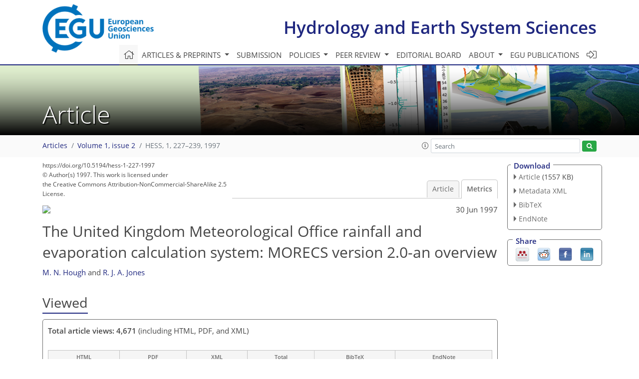

--- FILE ---
content_type: text/html
request_url: https://hess.copernicus.org/articles/1/227/1997/hess-1-227-1997-metrics.html
body_size: 27729
content:
<!DOCTYPE html PUBLIC "-//W3C//DTD XHTML 1.0 Transitional//EN" "http://www.w3.org/TR/xhtml1/DTD/xhtml1-transitional.dtd">
<!--[if lt IE 7]>      <html xmlns="https://www.w3.org/1999/xhtml" xml:lang="en" lang="en" class="no-js lt-ie9 lt-ie8 lt-ie7 co-ui"> <![endif]-->
											<!--[if IE 7]>         <html  xmlns="https://www.w3.org/1999/xhtml" xml:lang="en" lang="en" class="no-js lt-ie9 lt-ie8 co-ui"> <![endif]-->
											<!--[if IE 8]>         <html xmlns="https://www.w3.org/1999/xhtml" xml:lang="en" lang="en" class="no-js lt-ie9 co-ui"> <![endif]-->
											<!--[if gt IE 8]><!--> <html xmlns="https://www.w3.org/1999/xhtml" xml:lang="en" lang="en" class="no-js co-ui"> <!--<![endif]--> 
											<!-- remove class no-js if js is available --><head>
                                                <!-- BEGIN_HEAD -->
                                                <meta http-equiv="Content-Type" content="text/html; charset=utf-8" />
                                                <meta charset="utf-8" />
                                                <meta name="viewport" content="width=device-width, initial-scale=1" />
                                                
                                                <meta name="theme-color" content="#000000" />
                                                <meta name="application-name" content="1" />
                                                <meta name="msapplication-TileColor" content="#FFFFFF" />
                                            <link rel="preconnect" crossorigin="" href="https://contentmanager.copernicus.org/" /><link rel="icon" size="16x16" href="https://www.hydrology-and-earth-system-sciences.net/favicon_copernicus_16x16_.ico" type="image/x-icon" /><link rel="icon" size="24x24" href="https://www.hydrology-and-earth-system-sciences.net/favicon_copernicus_24x24_.ico" type="image/x-icon" /><link rel="icon" size="32x32" href="https://www.hydrology-and-earth-system-sciences.net/favicon_copernicus_32x32_.ico" type="image/x-icon" /><link rel="icon" size="48x48" href="https://www.hydrology-and-earth-system-sciences.net/favicon_copernicus_48x48_.ico" type="image/x-icon" /><link rel="icon" size="64x64" href="https://www.hydrology-and-earth-system-sciences.net/favicon_copernicus_64x64_.ico" type="image/x-icon" /><link rel="icon" size="228x228" href="https://www.hydrology-and-earth-system-sciences.net/favicon_copernicus_228x228_.png" type="image/png-icon" /><link rel="icon" size="195x195" href="https://www.hydrology-and-earth-system-sciences.net/favicon_copernicus_195x195_.png" type="image/png-icon" /><link rel="icon" size="196x196" href="https://www.hydrology-and-earth-system-sciences.net/favicon_copernicus_196x196_.png" type="image/png-icon" /><link rel="icon" size="128x128" href="https://www.hydrology-and-earth-system-sciences.net/favicon_copernicus_128x128_.png" type="image/png-icon" /><link rel="icon" size="96x96" href="https://www.hydrology-and-earth-system-sciences.net/favicon_copernicus_96x96_.png" type="image/png-icon" /><link rel="apple-touch-icon-precomposed" size="180x180" href="https://www.hydrology-and-earth-system-sciences.net/favicon_copernicus_180x180_.png" type="image/png-icon" /><link rel="apple-touch-icon-precomposed" size="120x120" href="https://www.hydrology-and-earth-system-sciences.net/favicon_copernicus_120x120_.png" type="image/png-icon" /><link rel="apple-touch-icon-precomposed" size="152x152" href="https://www.hydrology-and-earth-system-sciences.net/favicon_copernicus_152x152_.png" type="image/png-icon" /><link rel="apple-touch-icon-precomposed" size="76x76" href="https://www.hydrology-and-earth-system-sciences.net/favicon_copernicus_76x76_.png" type="image/png-icon" /><link rel="apple-touch-icon-precomposed" size="57x57" href="https://www.hydrology-and-earth-system-sciences.net/favicon_copernicus_57x57_.ico" type="image/png-icon" /><link rel="apple-touch-icon-precomposed" size="144x144" href="https://www.hydrology-and-earth-system-sciences.net/favicon_copernicus_144x144_.png" type="image/png-icon" /><script type="text/javascript" src="https://cdn.copernicus.org/libraries/mustache/2.3.0/mustache.min.js"></script><script type="text/javascript" src="https://cdn.copernicus.org/libraries/jquery/1.11.1/jquery.min.js"></script><script type="text/javascript" src="https://cdn.copernicus.org/js/copernicus.min.js"></script><script type="text/javascript" src="https://cdn.copernicus.org/apps/htmlgenerator/js/htmlgenerator-v2.js"></script><script type="text/javascript" src="https://cdn.copernicus.org/libraries/photoswipe/4.1/photoswipe.min.js"></script><script type="text/javascript" src="https://cdn.copernicus.org/libraries/photoswipe/4.1/photoswipe-ui-default.min.js"></script><link rel="stylesheet" type="text/css" media="all" href="https://cdn.copernicus.org/libraries/dszparallexer/dzsparallaxer.css" /><script type="text/javascript" src="https://cdn.copernicus.org/libraries/dszparallexer/dzsparallaxer.js"></script><link rel="stylesheet" type="text/css" media="all" id="hasBootstrap" href="https://cdn.copernicus.org/libraries/bootstrap/current/css/bootstrap.min.css" /><link rel="stylesheet" type="text/css" media="all" href="https://cdn.copernicus.org/libraries/bootstrap/current/css/bootstrap-media.min.css" /><link rel="stylesheet" type="text/css" media="all" href="https://cdn.copernicus.org/libraries/bootstrap/current/css/bootstrap-grid.min.css" /><link rel="stylesheet" type="text/css" media="all" href="https://cdn.copernicus.org/libraries/bootstrap/current/css/bootstrap-reboot.min.css" /><script type="text/javascript" src="https://cdn.copernicus.org/libraries/bootstrap/current/js/popper.js"></script><script type="text/javascript" src="https://cdn.copernicus.org/libraries/bootstrap/current/js/bootstrap.min.js"></script><link rel="preconnect" crossorigin="" href="https://cdn.copernicus.org/" /><link rel="stylesheet" type="text/css" media="all" href="https://cdn.copernicus.org/libraries/unsemantic/unsemantic.min.css" /><link rel="stylesheet" type="text/css" media="all" href="https://cdn.copernicus.org/libraries/photoswipe/4.1/photoswipe.css" /><link rel="stylesheet" type="text/css" media="all" href="https://cdn.copernicus.org/libraries/photoswipe/4.1/dark-icon-skin/dark-icon-skin.css" /><link rel="stylesheet" type="text/css" media="all" href="https://cdn.copernicus.org/css/copernicus-min.css" /><link rel="stylesheet" type="text/css" media="all" href="https://cdn.copernicus.org/css/fontawesome.css" /><link rel="stylesheet" type="text/css" media="all" href="https://cdn.copernicus.org/fonts/FontAwesome/5.11.2_and_4.7.0/css/all.font.css" /><link rel="stylesheet" type="text/css" media="projection, handheld, screen, tty, tv, print" href="https://www.hydrology-and-earth-system-sciences.net/co_cms_font_open_sans_v_15.css" /><link rel="stylesheet" type="text/css" media="projection, handheld, screen, tty, tv, print" href="https://www.hydrology-and-earth-system-sciences.net/template_one_column_base_2023_202301261343_1676458272.css" /><link rel="stylesheet" type="text/css" media="print" href="https://www.hydrology-and-earth-system-sciences.net/template_one_column_base_print_2023_1674737524.css" /><script src="https://www.hydrology-and-earth-system-sciences.net/co_common.js" type="text/javascript">
</script><script src="https://www.hydrology-and-earth-system-sciences.net/co_auth_check.js" type="text/javascript">
</script><script src="https://www.hydrology-and-earth-system-sciences.net/onload_javascript_actions.js" type="text/javascript">
</script><script src="https://www.hydrology-and-earth-system-sciences.net/template-one-column_2023_1674737530.js" type="text/javascript">
</script><!-- END_HEAD --><meta name="global_projectID" content="13" /><meta name="global_pageID" content="375" /><meta name="global_pageIdentifier" content="home" /><meta name="global_moBaseURL" content="https://meetingorganizer.copernicus.org/" /><meta name="global_projectShortcut" content="HESS" /><meta name="global_projectDomain" content="https://www.hydrology-and-earth-system-sciences.net/" />
<title>HESS - Metrics - The United Kingdom Meteorological Office rainfall and evaporation calculation system: MORECS version 2.0-an overview</title>
<meta name="data-non-mobile-optimized-message" content="" /><script id="networker">
    window.isSafari = /^((?!chrome|android).)*safari/i.test(navigator.userAgent);

    /**
     *
     */
    function createToastsFunctionality() {
        const toastsWrapper = $('<div>')
                .attr('aria-live', 'polite')
                .attr('aria-atomic', 'true')
                .addClass('toasts-notifications-wrapper');
        $('body').append(toastsWrapper);
    }

    function isOS() {
        return [
                    'iPad Simulator',
                    'iPhone Simulator',
                    'iPod Simulator',
                    'iPad',
                    'iPhone',
                    'iPod'
                ].includes(navigator.platform)
                || (navigator.userAgent.includes("Mac") && "ontouchend" in document)
    }

    /**
     *
     * @param notificationContent
     */
    function addToast(notificationContent) {
        const toast = $('<div>').addClass('toast').attr('role', 'alert').attr('aria-live', 'assertive')
                .attr('aria-atomic', 'true').attr('data-autohide', 'false');
        const toastHeader = $('<div>').addClass('toast-header');
        const toastHeaderTitle = $('<strong>').addClass('mr-auto').html(notificationContent.title);
        const toastHeaderCloseButton = $('<button>').addClass('ml-2').addClass('mb-1').addClass('close').attr('type', 'button')
                .attr('data-dismiss', 'toast');
        const toastHeaderCloseIcon = $('<span>').attr('aria-hidden', 'true').html('&times;');

        let url = '';
        if (notificationContent.hasOwnProperty('url')) {
            url = notificationContent.url;
        } else {
            url = 'https://networker.copernicus.org/my-network';
        }
        const toastBody = $('<div>').addClass('toast-body').html('<a target="_blank" href="' + url + '">' + notificationContent.text + '</a>');
        $(toastHeaderCloseButton).append(toastHeaderCloseIcon);
        $(toastHeader).append(toastHeaderTitle);
        $(toastHeader).append(toastHeaderCloseButton);
        $(toast).append(toastHeader);
        $(toast).append(toastBody);

        $('.toasts-notifications-wrapper').append(toast);

        $('.toast').toast('show');
    }

    function coNetworker_sendUsersLocation(location, userHash, publicLabel, projectID, application) {

        if (templateHasBootstrap()) {
            createToastsFunctionality();
        }

        userHash = userHash || 'null';
        location = location || 'c_content_manager::getProjectTemplateMobileOpt';
        publicLabel = publicLabel || '';

        if (publicLabel === ''){
            publicLabel = location;
        }

        if (userHash !== null && userHash.length > 5) {
            try {
                if(typeof window.ws === 'undefined' || window.ws === null || !window.ws) {
                    window.ws = new WebSocket('wss://websockets.copernicus.org:8080');
                } else {
                    window.ws.close(1000);
                    window.ws = new WebSocket('wss://websockets.copernicus.org:8080');
                }
                const data = {
                    'type': 'status',
                    'action': 'start',
                    'data': {
                        'userIdentifier': userHash,
                        'projectID': projectID,
                        'coApp': application,
                        'location': location,
                        'publicLabel': publicLabel
                    }
                };
                if (window.ws === 1) {
                    window.ws.send(JSON.stringify(data));
                } else {
                    window.ws.onopen = function (msg) {
                        window.ws.send(JSON.stringify(data));
                        dispatchEvent(new CustomEvent('loadCommonNetworker'));
                    };

                    window.ws.onmessage = function (event) {
                        try {
                            const data = JSON.parse(event.data);

                            switch (data.type) {
                                case 'notification':
                                    const pushNotificationData = data.data;
                                    if (pushNotificationData.hasOwnProperty('user') && pushNotificationData.user.length > 5 && pushNotificationData.user === userHash) {
                                        window.showPushNotification(pushNotificationData);
                                    }
                                    break;
                            }
                        } catch (e) {
                            console.log(e);
                        }
                    }
                }
            } catch (e) {
                console.error(e);
            }

        }
    }

    window.showPushNotification = function (notificationContent) {
        showMessage(notificationContent);

        function showMessage(notificationContent){
            if (templateHasBootstrap()) {
                showBootstrapModal(notificationContent);
            }
        }

        function showBootstrapModal(notificationContent) {
            const randomId = getRandomInt(100,999);
            let modal = $('<div>').addClass('modal').attr('id', 'modal-notification' + randomId);
            let modalDialog = $('<div>').addClass('modal-dialog');
            let modalContent = $('<div>').addClass('modal-content');
            let modalBody = $('<div>').addClass('modal-body');
            let message = $('<div>').addClass('modal-push-message').html('<h3 class="mb-3">' + notificationContent.title + '</h3><p>' + notificationContent.text + '</p>');
            let buttonsWrapper = $('<div>').addClass('row');
            let buttonsWrapperCol = $('<div>').addClass('col-12').addClass('text-right');
            let buttonCancel = $('<button>').addClass('btn').addClass('btn-danger').addClass('mr-2').html('Cancel')
            let buttonSuccess = $('<button>').addClass('btn').addClass('btn-success').html('OK')

            $(buttonsWrapper).append(buttonsWrapperCol);
            $(buttonsWrapperCol).append(buttonCancel);
            $(buttonsWrapperCol).append(buttonSuccess);
            $(modalBody).append(message).append(buttonsWrapper);
            $(modalContent).append(modalBody);
            $(modalDialog).append(modalContent);
            $(modal).append(modalDialog);

            $(buttonCancel).on('click', (event) => {
                event.preventDefault();
                event.stopPropagation();
                event.stopImmediatePropagation();
                $(modal).modal('hide');
            });

            $(buttonSuccess).on('click', (event) => {
                event.preventDefault();
                event.stopPropagation();
                event.stopImmediatePropagation();
                $(modal).modal('hide');
                handleOnclickNotification(notificationContent);
            });
            $(modal).modal('show');

            setTimeout(() => {
                dispatchEvent(new CustomEvent('modalLoaded', {'detail': 'modal-notification' + randomId}));
            }, 1000);
        }

        window.addEventListener('modalLoaded', function (event) {
            setTimeout(() => {
                $('#' + event.detail).modal('hide');
            }, 9000);
        });

        function handleOnclickNotification(notificationContent) {
            if (notificationContent.hasOwnProperty('withConnect') && notificationContent.withConnect.length > 0) {
                acceptContactRequest(notificationContent);
            }

            if (notificationContent.hasOwnProperty('url')) {
                if (window.isSafari && isOS()) {
                    window.location.href = notificationContent.url;
                } else {
                    window.open(notificationContent.url, '_blank').focus();
                }
            } else {
                if (window.isSafari && isOS()) {
                    window.open('https://networker.copernicus.org/my-network', '_blank');
                } else {
                    window.open('https://networker.copernicus.org/my-network', '_blank').focus();
                }
            }
        }

        /**
         *
         * @param notificationContent
         */
        function acceptContactRequest(notificationContent) {
            const formData = new FormData();
            formData.append('r', notificationContent.userFrom);
            formData.append('a', 'a');

            $.ajax({
                url: 'https://networker.copernicus.org/handle-request-job',
                type: 'POST',
                data: formData,
                processData: false,
                contentType: false,
                xhrFields: {
                    withCredentials: true
                },
                beforeSend: function () {
                    $('.splash').fadeIn();
                    $('.lightbox').fadeIn();
                }
            })
                    .done(function (dataResponse) {
                        const data = JSON.parse(dataResponse);
                        let text = 'Please consider joining the text chat now.';
                        window.sendPushNotification({
                            title: window.userDataCommonNetworker.name + ' aims to chat with you.',
                            text: text,
                            user: data.message.userIdentifier,
                            url: notificationContent.url
                        });
                        $('.splash').fadeOut();
                        $('.lightbox').fadeOut();
                    })
                    .fail(function (error) {
                        $('.splash').fadeOut();
                        $('.lightbox').fadeOut();
                    });
        }
    }


    function templateHasBootstrap() {
        const bootstrap = document.getElementById('hasBootstrap');
        return bootstrap !== null && typeof bootstrap !== 'undefined';
    }

        coNetworker_sendUsersLocation();
    dispatchEvent(new CustomEvent('loadCommonNetworker'));

    function getRandomInt(min, max) {
        min = Math.ceil(min);
        max = Math.floor(max);
        return Math.floor(Math.random() * (max - min + 1)) + min;
    }
</script>

		<link rel="stylesheet" type="text/css" href="https://cdn.copernicus.org/libraries/photoswipe/4.1/dark-icon-skin/dark-icon-skin.css">
    <base href="/">

<link rel="stylesheet" type="text/css" href="https://cdn.copernicus.org/libraries/unsemantic/unsemantic.min.css">
<link rel="stylesheet" type="text/css" href="https://cdn.copernicus.org/libraries/jquery/1.11.1/ui/jquery-ui.min.css">
<link rel="stylesheet" type="text/css" href="https://cdn.copernicus.org/libraries/jquery/1.11.1/ui/jquery-ui-slider-pips.css">
<link rel="stylesheet" type="text/css" href="https://cdn.copernicus.org/libraries/photoswipe/4.1/photoswipe.css">
<link rel="stylesheet" type="text/css" href="https://cdn.copernicus.org/apps/htmlgenerator/css/htmlgenerator.css?v=1">
<meta name="citation_fulltext_world_readable" content="">
<meta name="citation_publisher" content="Copernicus GmbH"/>
<meta name="citation_title" content="The United Kingdom Meteorological Office rainfall and evaporation calculation system: MORECS version 2.0-an overview"/>
<meta name="citation_abstract" content="&lt;p&gt;&lt;strong class=&quot;journal-contentHeaderColor&quot;&gt;Abstract.&lt;/strong&gt; The operational system known as MORECS which provides estimates of evaporation, soil moisture deficit and effective precipitation under British climatic conditions has been revised as version 2.0. An overview of the new system is described with emphasis on the new additions. The major changes from the older version (Thomson, Barrie and Ayles, 1981) include the introduction of the crop oil-seed rape, a revised treatment of soils and available water capacity and a land use data base which is representative of the 1990s.&lt;/p&gt;"/>
    <meta name="citation_publication_date" content="1997/06/30"/>
    <meta name="citation_online_date" content="1997/06/30"/>
<meta name="citation_journal_title" content="Hydrology and Earth System Sciences"/>
    <meta name="citation_volume" content="1"/>
    <meta name="citation_issue" content="2"/>
    <meta name="citation_issn" content="1027-5606"/>
<meta name="citation_doi" content="10.5194/hess-1-227-1997"/>
<meta name="citation_firstpage" content="227"/>
<meta name="citation_lastpage" content="239"/>
    <meta name="citation_author" content="Hough, M. N."/>
        <meta name="citation_author_institution" content="Meteorological Office, Bracknell, Berkshire, RG12 2SZ, UK"/>
    <meta name="citation_author" content="Jones, R. J. A."/>
        <meta name="citation_author_institution" content="Soil Survey and Land Research Centre, Silsoe, Bedfordshire, MK45 4DT, UK"/>

    <meta name="citation_pdf_url" content="https://hess.copernicus.org/articles/1/227/1997/hess-1-227-1997.pdf"/>
<meta name="citation_xml_url" content="https://hess.copernicus.org/articles/1/227/1997/hess-1-227-1997.xml"/>
    <meta name="fulltext_pdf" content="https://hess.copernicus.org/articles/1/227/1997/hess-1-227-1997.pdf"/>
<meta name="citation_language" content="English"/>
<meta name="libraryUrl" content="https://hess.copernicus.org/articles/"/>



    <meta property="og:image" content="https://www.hydrology-and-earth-system-sciences.net/HESS_Graphic_preprints_twitter_avatar_600x335px.png"/>
    <meta property="og:title" content="The United Kingdom Meteorological Office rainfall and evaporation calculation system: MORECS version 2.0-an overview">
    <meta property="og:description" content="Abstract. The operational system known as MORECS which provides estimates of evaporation, soil moisture deficit and effective precipitation under British climatic conditions has been revised as version 2.0. An overview of the new system is described with emphasis on the new additions. The major changes from the older version (Thomson, Barrie and Ayles, 1981) include the introduction of the crop oil-seed rape, a revised treatment of soils and available water capacity and a land use data base which is representative of the 1990s.">
    <meta property="og:url" content="https://hess.copernicus.org/articles/1/227/1997/">

    <meta property="twitter:image" content="https://www.hydrology-and-earth-system-sciences.net/HESS_Graphic_preprints_twitter_avatar_600x335px.png"/>
    <meta name="twitter:card" content="summary_large_image">
    <meta name="twitter:title" content="The United Kingdom Meteorological Office rainfall and evaporation calculation system: MORECS version 2.0-an overview">
    <meta name="twitter:description" content="Abstract. The operational system known as MORECS which provides estimates of evaporation, soil moisture deficit and effective precipitation under British climatic conditions has been revised as version 2.0. An overview of the new system is described with emphasis on the new additions. The major changes from the older version (Thomson, Barrie and Ayles, 1981) include the introduction of the crop oil-seed rape, a revised treatment of soils and available water capacity and a land use data base which is representative of the 1990s.">



<link rel="icon" href="https://www.hydrology-and-earth-system-sciences.net/favicon.ico" type="image/x-icon"/>






    <script type="text/javascript" src="https://cdn.copernicus.org/libraries/jquery/1.11.1/ui/jquery-ui.min.js"></script>
<script type="text/javascript" src="https://cdn.copernicus.org/libraries/jquery/1.11.1/ui/jquery-ui-slider-pips.js"></script>
<script type="text/javascript" src="https://cdn.copernicus.org/libraries/jquery/1.11.1/ui/template_jquery-ui-touch.min.js"></script>
<script type="text/javascript" src="https://cdn.copernicus.org/js/respond.js"></script>
<script type="text/javascript" src="https://cdn.copernicus.org/libraries/highstock/2.0.4/highstock.js"></script>
<script type="text/javascript" src="https://cdn.copernicus.org/apps/htmlgenerator/js/CoPublisher.js"></script>
<script type="text/x-mathjax-config">
MathJax.Hub.Config({
"HTML-CSS": { fonts: ["TeX"] ,linebreaks: { automatic: true, width: "90% container" } }
});
</script>
<script type="text/javascript" async  src="https://cdnjs.cloudflare.com/ajax/libs/mathjax/2.7.5/MathJax.js?config=MML_HTMLorMML-full"></script>

<script type="text/javascript" src="https://cdn.copernicus.org/libraries/photoswipe/4.1/photoswipe-ui-default.min.js"></script>
<script type="text/javascript" src="https://cdn.copernicus.org/libraries/photoswipe/4.1/photoswipe.min.js"></script>


		<script type="text/javascript">
			/* <![CDATA[ */
			 
			/* ]]> */
		</script>

		<style type="text/css">
			.top_menu { margin-right: 0!important; }
			
		</style>
	</head><body><header id="printheader" class="d-none d-print-block container">

    <img src="https://www.hydrology-and-earth-system-sciences.net/graphic_egu_claim_logo_blue.png" alt="" style="width: 508px; height: 223px;" />

</header>

<header class="d-print-none mb-n3 version-2023">

    <div class="container">

        <div class="row no-gutters mr-0 ml-0 align-items-center header-wrapper mb-lg-3">

            <div class="col-auto pr-3">

                <div class="layout__moodboard-logo-year-container">

                    <a class="layout__moodboard-logo-link" target="_blank" href="http://www.egu.eu">

                    <div class="layout__moodboard-logo">

                        <img src="https://www.hydrology-and-earth-system-sciences.net/graphic_egu_claim_logo_blue.png" alt="" style="width: 508px; height: 223px;" />

                    </div>

                    </a>

                </div>

            </div>

            <div class="d-none d-lg-block col text-md-right layout__title-desktop">

                <div class="layout__m-location-and-time">

                    <a class="moodboard-title-link" href="https://www.hydrology-and-earth-system-sciences.net/">

                    Hydrology and Earth System Sciences

                    </a>

                </div>

            </div>

            <div class="d-none d-md-block d-lg-none col text-md-right layout__title-tablet">

                <div class="layout__m-location-and-time">

                    <a class="moodboard-title-link" href="https://www.hydrology-and-earth-system-sciences.net/">

                    Hydrology and Earth System Sciences

                    </a>

                </div>

            </div>

            <div class="col layout__m-location-and-time-mobile d-md-none text-center layout__title-mobile">

                <a class="moodboard-title-link" href="https://www.hydrology-and-earth-system-sciences.net/">

                HESS

                </a>

            </div>

            <!-- End Logo -->

            <div class="col-auto text-right">

                <button class="navbar-toggler light mx-auto mr-sm-0" type="button" data-toggle="collapse" data-target="#navbar_menu" aria-controls="navbar_menu" aria-expanded="false" aria-label="Toggle navigation">

                    <span class="navbar-toggler-icon light"></span>

                </button>

            </div>

            <!-- Topbar -->

            <div class="topbar d-print-none">

                <!-- <iframe
				frameborder="0"
				id="co_auth_check_authiframecontainer"
				style="width: 179px; height: 57px; margin: 0; margin-bottom: 5px; margin-left: 10px; margin-top: -15px; padding: 0; border: none; overflow: hidden; background-color: transparent; display: none;"
				src=""></iframe> -->

            </div>

            <!-- End Topbar -->

        </div>

    </div>

    <div class="banner-navigation-breadcrumbs-wrapper">

        <div id="navigation">

            <nav class="container navbar navbar-expand-lg navbar-light"><!-- Logo -->

                <div class="collapse navbar-collapse CMSCONTAINER" id="navbar_menu">

                <div id="cmsbox_125373" class="cmsbox navbar-collapse"><button style="display: none;" class="navbar-toggler navigation-extended-toggle-button" type="button" data-toggle="collapse" data-target="#navbar_menu" aria-controls="navbarSupportedContent" aria-expanded="false" aria-label="Toggle navigation">
    <span class="navbar-toggler-icon"></span>
</button>
<div class="navbar-collapse CMSCONTAINER collapse show" id="navbarSupportedContent">
            <ul class="navbar-nav mr-auto no-styling">
                    <li class="nav-item  ">
                        <a target="_parent" class="nav-link active "  href="https://www.hydrology-and-earth-system-sciences.net/home.html"><i class='fal fa-home fa-lg' title='Home'></i></a>
                </li>
                    <li class="nav-item  megamenu ">
                        <a target="_self" class="nav-link dropdown-toggle  "  href="#" id="navbarDropdown10810" role="button" data-toggle="dropdown" aria-haspopup="true" aria-expanded="false">Articles & preprints
                            <span class="caret"></span></a>
                        <div class="dropdown-menu  level-1 " aria-labelledby="navbarDropdown10810">
                            <div class="container">
                                <div class="row">
                                <div class="col-md-12 col-lg-4 col-sm-12">
                                            <div class="dropdown-header">Browse</div>
                                        <div class="dropdown-item level-2  " style="list-style: none">
                                            <a   target="_parent" class="" href="https://hess.copernicus.org/">Browse papers</a>
                                    </div>
                                            <div class="dropdown-header">Highlights</div>
                                        <div class="dropdown-item level-2  " style="list-style: none">
                                            <a   target="_parent" class="" href="https://hess.copernicus.org/editors_choice.html">Editor's choice</a>
                                    </div>
                                            <div class="dropdown-header">Regular articles</div>
                                        <div class="dropdown-item level-2  " style="list-style: none">
                                            <a   target="_parent" class="" href="https://hess.copernicus.org/research_article.html">Research articles</a>
                                    </div>
                                        <div class="dropdown-item level-2  " style="list-style: none">
                                            <a   target="_parent" class="" href="https://hess.copernicus.org/review_article.html">Review articles</a>
                                    </div>
                                        <div class="dropdown-item level-2  " style="list-style: none">
                                            <a   target="_parent" class="" href="https://hess.copernicus.org/technical_note.html">Technical notes</a>
                                    </div>
                                        <div class="dropdown-item level-2  " style="list-style: none">
                                            <a   target="_parent" class="" href="https://hess.copernicus.org/opinion_article.html">Opinion articles</a>
                                    </div>
                                        <div class="dropdown-item level-2  " style="list-style: none">
                                            <a   target="_parent" class="" href="https://hess.copernicus.org/education_and_communication.html">Education and communication</a>
                                    </div>
                                            </div>
                                            <div class="col-md-12 col-lg-4 col-sm-12">
                                            <div class="dropdown-header">Special issues</div>
                                        <div class="dropdown-item level-2  " style="list-style: none">
                                            <a   target="_parent" class="" href="https://hess.copernicus.org/special_issues.html">Published SIs</a>
                                    </div>
                                        <div class="dropdown-item level-2  " style="list-style: none">
                                            <a   target="_parent" class="" href="https://www.hydrology-and-earth-system-sciences.net/articles_and_preprints/scheduled_sis.html">Scheduled SIs</a>
                                    </div>
                                            <div class="dropdown-header">EGU Compilations</div>
                                        <div class="dropdown-item level-2  " style="list-style: none">
                                            <a   target="_blank" class="" href="https://encyclopedia-of-geosciences.net/">Encyclopedia of Geosciences</a>
                                    </div>
                                        <div class="dropdown-item level-2  " style="list-style: none">
                                            <a   target="_blank" class="" href="https://egusphere.net/">EGUsphere</a>
                                    </div>
                                            </div>
                                            <div class="col-md-12 col-lg-4 col-sm-12">
                                            <div class="dropdown-header">Alerts</div>
                                        <div class="dropdown-item level-2  " style="list-style: none">
                                            <a   target="_parent" class="" href="https://www.hydrology-and-earth-system-sciences.net/articles_and_preprints/subscribe_to_alerts.html">Subscribe to alerts</a>
                                    </div>
                                </div>
                                </div>
                            </div>
                        </div>
                </li>
                    <li class="nav-item  ">
                        <a target="_parent" class="nav-link  "  href="https://www.hydrology-and-earth-system-sciences.net/submission.html">Submission</a>
                </li>
                    <li class="nav-item  dropdown ">
                        <a target="_self" class="nav-link dropdown-toggle  "  href="#" id="navbarDropdown10814" role="button" data-toggle="dropdown" aria-haspopup="true" aria-expanded="false">Policies
                            <span class="caret"></span></a>
                        <div class="dropdown-menu  level-1 " aria-labelledby="navbarDropdown10814">
                            <div >
                                <div >
                                <div class="col-md-12 col-lg-12 col-sm-12">
                                        <div class="dropdown-item level-2  " style="list-style: none">
                                            <a   target="_parent" class="" href="https://www.hydrology-and-earth-system-sciences.net/policies/licence_and_copyright.html">Licence & copyright</a>
                                    </div>
                                        <div class="dropdown-item level-2  " style="list-style: none">
                                            <a   target="_parent" class="" href="https://www.hydrology-and-earth-system-sciences.net/policies/general_terms.html">General terms</a>
                                    </div>
                                        <div class="dropdown-item level-2  " style="list-style: none">
                                            <a   target="_parent" class="" href="https://www.hydrology-and-earth-system-sciences.net/policies/publication_policy.html">Publication policy</a>
                                    </div>
                                        <div class="dropdown-item level-2  " style="list-style: none">
                                            <a   target="_parent" class="" href="https://www.hydrology-and-earth-system-sciences.net/policies/ai_policy.html">AI policy</a>
                                    </div>
                                        <div class="dropdown-item level-2  " style="list-style: none">
                                            <a   target="_parent" class="" href="https://www.hydrology-and-earth-system-sciences.net/policies/data_policy.html">Data policy</a>
                                    </div>
                                        <div class="dropdown-item level-2  " style="list-style: none">
                                            <a   target="_parent" class="" href="https://www.hydrology-and-earth-system-sciences.net/policies/publication_ethics.html">Publication ethics</a>
                                    </div>
                                        <div class="dropdown-item level-2  " style="list-style: none">
                                            <a   target="_parent" class="" href="https://www.hydrology-and-earth-system-sciences.net/policies/competing_interests_policy.html">Competing interests policy</a>
                                    </div>
                                        <div class="dropdown-item level-2  " style="list-style: none">
                                            <a   target="_parent" class="" href="https://www.hydrology-and-earth-system-sciences.net/policies/appeals_and_complaints.html">Appeals & complaints</a>
                                    </div>
                                        <div class="dropdown-item level-2  " style="list-style: none">
                                            <a   target="_parent" class="" href="https://www.hydrology-and-earth-system-sciences.net/policies/proofreading_guidelines.html">Proofreading guidelines</a>
                                    </div>
                                        <div class="dropdown-item level-2  " style="list-style: none">
                                            <a   target="_parent" class="" href="https://www.hydrology-and-earth-system-sciences.net/policies/obligations_for_authors.html">Obligations for authors</a>
                                    </div>
                                        <div class="dropdown-item level-2  " style="list-style: none">
                                            <a   target="_parent" class="" href="https://www.hydrology-and-earth-system-sciences.net/policies/obligations_for_editors.html">Obligations for editors</a>
                                    </div>
                                        <div class="dropdown-item level-2  " style="list-style: none">
                                            <a   target="_parent" class="" href="https://www.hydrology-and-earth-system-sciences.net/policies/obligations_for_referees.html">Obligations for referees</a>
                                    </div>
                                        <div class="dropdown-item level-2  " style="list-style: none">
                                            <a   target="_parent" class="" href="https://www.hydrology-and-earth-system-sciences.net/policies/author_name_change.html">Inclusive author name-change policy</a>
                                    </div>
                                        <div class="dropdown-item level-2  " style="list-style: none">
                                            <a   target="_parent" class="" href="https://www.hydrology-and-earth-system-sciences.net/policies/inclusivity_in_global_research.html">Inclusivity in global research</a>
                                    </div>
                                </div>
                                </div>
                            </div>
                        </div>
                </li>
                    <li class="nav-item  dropdown ">
                        <a target="_self" class="nav-link dropdown-toggle  "  href="#" id="navbarDropdown378" role="button" data-toggle="dropdown" aria-haspopup="true" aria-expanded="false">Peer review
                            <span class="caret"></span></a>
                        <div class="dropdown-menu  level-1 " aria-labelledby="navbarDropdown378">
                            <div >
                                <div >
                                <div class="col-md-12 col-lg-12 col-sm-12">
                                        <div class="dropdown-item level-2  " style="list-style: none">
                                            <a   target="_parent" class="" href="https://www.hydrology-and-earth-system-sciences.net/peer_review/interactive_review_process.html">Interactive review process</a>
                                    </div>
                                        <div class="dropdown-item level-2  " style="list-style: none">
                                            <a   target="_parent" class="" href="https://www.hydrology-and-earth-system-sciences.net/peer_review/finding_an_editor.html">Finding an editor</a>
                                    </div>
                                        <div class="dropdown-item level-2  " style="list-style: none">
                                            <a   target="_parent" class="" href="https://www.hydrology-and-earth-system-sciences.net/peer_review/review_criteria.html">Review criteria</a>
                                    </div>
                                        <div class="dropdown-item level-2  " style="list-style: none">
                                            <a   target="_parent" class="" href="https://webforms.copernicus.org/HESS/referee-application">Become a referee</a>
                                    </div>
                                        <div class="dropdown-item level-2  " style="list-style: none">
                                            <a data-non-mobile-optimized="1"  target="_parent" class="" href="https://editor.copernicus.org/HESS/my_manuscript_overview ">Manuscript tracking</a>
                                    </div>
                                        <div class="dropdown-item level-2  " style="list-style: none">
                                            <a   target="_parent" class="" href="https://www.hydrology-and-earth-system-sciences.net/peer_review/reviewer_recognition.html">Reviewer recognition</a>
                                    </div>
                                </div>
                                </div>
                            </div>
                        </div>
                </li>
                    <li class="nav-item  ">
                        <a target="_parent" class="nav-link  "  href="https://www.hydrology-and-earth-system-sciences.net/editorial_board.html">Editorial board</a>
                </li>
                    <li class="nav-item  dropdown ">
                        <a target="_self" class="nav-link dropdown-toggle  "  href="#" id="navbarDropdown6115" role="button" data-toggle="dropdown" aria-haspopup="true" aria-expanded="false">About
                            <span class="caret"></span></a>
                        <div class="dropdown-menu  level-1 " aria-labelledby="navbarDropdown6115">
                            <div >
                                <div >
                                <div class="col-md-12 col-lg-12 col-sm-12">
                                        <div class="dropdown-item level-2  " style="list-style: none">
                                            <a   target="_parent" class="" href="https://www.hydrology-and-earth-system-sciences.net/about/aims_and_scope.html">Aims & scope</a>
                                    </div>
                                        <div class="dropdown-item level-2  " style="list-style: none">
                                            <a   target="_parent" class="" href="https://www.hydrology-and-earth-system-sciences.net/about/subject_areas.html">Subject areas</a>
                                    </div>
                                        <div class="dropdown-item level-2  " style="list-style: none">
                                            <a   target="_parent" class="" href="https://www.hydrology-and-earth-system-sciences.net/about/manuscript_types.html">Manuscript types</a>
                                    </div>
                                        <div class="dropdown-item level-2  " style="list-style: none">
                                            <a   target="_parent" class="" href="https://www.hydrology-and-earth-system-sciences.net/about/article_processing_charges.html">Article processing charges</a>
                                    </div>
                                        <div class="dropdown-item level-2  " style="list-style: none">
                                            <a   target="_parent" class="" href="https://www.hydrology-and-earth-system-sciences.net/about/financial_support.html">Financial support</a>
                                    </div>
                                        <div class="dropdown-item level-2  " style="list-style: none">
                                            <a   target="_parent" class="" href="https://www.hydrology-and-earth-system-sciences.net/about/news_and_press.html">News & press</a>
                                    </div>
                                        <div class="dropdown-item level-2  " style="list-style: none">
                                            <a   target="_parent" class="" href="https://www.hydrology-and-earth-system-sciences.net/about/egu_resources.html">EGU resources</a>
                                    </div>
                                        <div class="dropdown-item level-2  " style="list-style: none">
                                            <a   target="_parent" class="" href="https://www.hydrology-and-earth-system-sciences.net/about/promote_your_work.html">Promote your work</a>
                                    </div>
                                        <div class="dropdown-item level-2  " style="list-style: none">
                                            <a   target="_parent" class="" href="https://www.hydrology-and-earth-system-sciences.net/about/journal_statistics.html">Journal statistics</a>
                                    </div>
                                        <div class="dropdown-item level-2  " style="list-style: none">
                                            <a   target="_parent" class="" href="https://www.hydrology-and-earth-system-sciences.net/about/journal_metrics.html">Journal metrics</a>
                                    </div>
                                        <div class="dropdown-item level-2  " style="list-style: none">
                                            <a   target="_parent" class="" href="https://www.hydrology-and-earth-system-sciences.net/about/abstracted_and_indexed.html">Abstracted & indexed</a>
                                    </div>
                                        <div class="dropdown-item level-2  " style="list-style: none">
                                            <a   target="_parent" class="" href="https://www.hydrology-and-earth-system-sciences.net/about/article_level_metrics.html">Article level metrics</a>
                                    </div>
                                        <div class="dropdown-item level-2  " style="list-style: none">
                                            <a   target="_parent" class="" href="https://www.hydrology-and-earth-system-sciences.net/about/faqs.html">FAQs</a>
                                    </div>
                                        <div class="dropdown-item level-2  " style="list-style: none">
                                            <a   target="_parent" class="" href="https://www.hydrology-and-earth-system-sciences.net/about/contact.html">Contact</a>
                                    </div>
                                        <div class="dropdown-item level-2  " style="list-style: none">
                                            <a   target="_parent" class="" href="https://www.hydrology-and-earth-system-sciences.net/about/xml_harvesting_and_oai-pmh.html">XML harvesting & OAI-PMH</a>
                                    </div>
                                        <div class="dropdown-item level-2  " style="list-style: none">
                                            <a   target="_parent" class="" href="https://www.hydrology-and-earth-system-sciences.net/about/jim_dooge_award.html">Jim Dooge Award</a>
                                    </div>
                                        <div class="dropdown-item level-2  " style="list-style: none">
                                            <a   target="_parent" class="" href="https://www.hydrology-and-earth-system-sciences.net/about/outstanding_editor_award.html">Outstanding Editor Award</a>
                                    </div>
                                </div>
                                </div>
                            </div>
                        </div>
                </li>
                    <li class="nav-item  ">
                        <a target="_parent" class="nav-link  "  href="https://www.hydrology-and-earth-system-sciences.net/egu_publications.html">EGU publications</a>
                </li>
                    <li class="nav-item  ">
                        <a target="_blank" class="nav-link  " data-non-mobile-optimized="1" href="https://editor.copernicus.org/HESS/"><i class='fal fa-sign-in-alt fa-lg' title='Login'></i></a>
                </li>
                <!-- Topbar -->
                <li class="d-print-none d-lg-none pt-2 topbar-mobile">
                    <!-- <iframe
				frameborder="0"
				id="co_auth_check_authiframecontainer"
				style="width: 179px; height: 57px; margin: 0; margin-bottom: 5px; margin-left: 10px; margin-top: -15px; padding: 0; border: none; overflow: hidden; background-color: transparent; display: none;"
				src=""></iframe> -->
                </li>
                <!-- End Topbar -->
            </ul>
</div>
</div></div>

            </nav>

        </div>

        <section id="banner" class="banner dzsparallaxer use-loading auto-init height-is-based-on-content mode-scroll loaded dzsprx-readyall">

            <div class="divimage dzsparallaxer--target layout__moodboard-banner" data-src="" style=""></div>

            <div id="headers-content-container" class="container CMSCONTAINER">



            <div id="cmsbox_125432" class="cmsbox ">            <span class="header-small text-uppercase">&nbsp;</span>
            <h1 class="display-4 header-get-function home-header hide-md-on-version2023">
                    Article
&nbsp;
            </h1>
</div></div>

        </section>



        <div id="breadcrumbs" class="breadcrumbs">

            <div class="container">

                <div class="row align-items-center">

                    <div class="d-none d-sm-block text-nowrap pageactions"></div>

                    <!-- START_SEARCH -->

                    <!-- END_SEARCH -->

                    <!-- The template part snippet fo breadcrubs is in source code-->

                    <div class="justify-content-between col-auto col-md CMSCONTAINER" id="breadcrumbs_content_container"><div id="cmsbox_1091610" class="cmsbox "><!-- tpl: templates/get_functions/get_breadcrumbs/index -->
<div class="breadcrumbGetFunctionContainer">
    <!-- START_BREADCRUMBS_CONTAINER -->
    <ol class="breadcrumb">
    <li class="breadcrumb-item"><a href="https://hess.copernicus.org/">Articles</a></li><li class="breadcrumb-item"><a href="https://hess.copernicus.org/articles/1/issue2.html">Volume 1, issue 2</a></li><li class="breadcrumb-item active">HESS, 1, 227&ndash;239, 1997</li>
    </ol>
    <!-- END_BREADCRUMBS_CONTAINER -->
</div></div></div>

                    <div class="col col-md-4 text-right page-search CMSCONTAINER" id="search_content_container"><div id="cmsbox_1091539" class="cmsbox "><!-- v1.31 -->
<!-- 1.31: added placeholder for test system sanitizing-->
<!-- 1.3: #855 -->
<!-- 1.2: #166 -->
<!-- CMS ressources/FinderBreadcrumbBox.html -->
<!-- START_SITE_SEARCH -->
<!-- Root element of PhotoSwipe. Must have class pswp. -->
<div class="pswp" tabindex="-1" role="dialog" aria-hidden="true" >

    <!-- Background of PhotoSwipe.
         It's a separate element as animating opacity is faster than rgba(). -->
    <div class="pswp__bg"></div>

    <!-- Slides wrapper with overflow:hidden. -->
    <div class="pswp__scroll-wrap">

        <!-- Container that holds slides.
            PhotoSwipe keeps only 3 of them in the DOM to save memory.
            Don't modify these 3 pswp__item elements, data is added later on. -->
        <div class="pswp__container">
            <div class="pswp__item"></div>
            <div class="pswp__item"></div>
            <div class="pswp__item"></div>
        </div>

        <!-- Default (PhotoSwipeUI_Default) interface on top of sliding area. Can be changed. -->
        <div class="pswp__ui pswp__ui--hidden">

            <div class="pswp__top-bar">

                <!--  Controls are self-explanatory. Order can be changed. -->

                <div class="pswp__counter"></div>

                <button class="pswp__button pswp__button--close" title="Close (Esc)"></button>


                <button class="pswp__button pswp__button--fs" title="Toggle fullscreen"></button>

                <!-- Preloader demo http://codepen.io/dimsemenov/pen/yyBWoR -->
                <!-- element will get class pswp__preloader--active when preloader is running -->
                <div class="pswp__preloader">
                    <div class="pswp__preloader__icn">
                        <div class="pswp__preloader__cut">
                            <div class="pswp__preloader__donut"></div>
                        </div>
                    </div>
                </div>
            </div>

            <div class="pswp__share-modal pswp__share-modal--hidden pswp__single-tap">
                <div class="pswp__share-tooltip"></div>
            </div>

            <button class="pswp__button pswp__button--arrow--left" title="Previous (arrow left)">
            </button>

            <button class="pswp__button pswp__button--arrow--right" title="Next (arrow right)">
            </button>

            <div class="pswp__caption ">
                <div class="pswp__caption__center"></div>
            </div>

        </div>

    </div>

</div>
<div class="row align-items-center no-gutters py-1" id="search-wrapper">

    <div class="col-auto pl-0 pr-1">
        <a id="templateSearchInfoBtn" role="button" tabindex="99" data-container="body" data-toggle="popover" data-placement="bottom" data-trigger="click"><span class="fal fa-info-circle"></span></a>
    </div>

    <div class="col pl-0 pr-1">
        <input type="search" placeholder="Search" name="q" class="form-control form-control-sm" id="search_query_solr"/>
    </div>
    <div class="col-auto pl-0">
        <button title="Start site search" id="start_site_search_solr" class="btn btn-sm btn-success"><span class="co-search"></span></button>
    </div>
</div>

<div class="text-left">
    <div id="templateSearchInfo" class="d-none">
        <div>
            <p>
                Multiple terms: term1 term2<br />
                <i>red apples</i><br />
                returns results with all terms like:<br />
                <i>Fructose levels in <strong>red</strong> and <strong>green</strong> apples</i><br />
            </p>
            <p>
                Precise match in quotes: "term1 term2"<br />
                <i>"red apples"</i><br />
                returns results matching exactly like:<br />
                <i>Anthocyanin biosynthesis in <strong>red apples</strong></i><br />
            </p>

            <p>
                Exclude a term with -: term1 -term2<br />
                <i>apples -red</i><br />
                returns results containing <i><strong>apples</strong></i> but not <i><strong>red</strong></i>:<br />
                <i>Malic acid in green <strong>apples</strong></i><br />
            </p>
        </div>
    </div>

    <div class="modal " id="templateSearchResultModal" role="dialog" aria-labelledby="Search results" aria-hidden="true">
        <div class="modal-dialog modal-lg modal-dialog-centered">
            <div class="modal-content">
                <div class="modal-header modal-header--sticky shadow one-column d-block">
                    <div class="row no-gutters mx-1">
                        <div class="col mr-3">
                                <h1 class="" id="resultsSearchHeader"><span id="templateSearchResultNr"></span> hit<span id="templateSearchResultNrPlural">s</span> for <span id="templateSearchResultTerm"></span></h1>
                            </div>
                        <div class="col-auto">
                            <a id="scrolltopmodal" href="javascript:void(0)" onclick="scrollModalTop();" style="display: none;"><i class="co-home"></i></a>

                        </div>
                        <div class="col-auto">
                                <button data-dismiss="modal" aria-label="Close" class="btn btn-danger mt-1">Close</button>
                            </div>
                    </div>
                </div>
                <div class="modal-body one-column">
                    <!-- $$co-sanitizing-slot1$$ -->
                    <div class="grid-container mx-n3"><div class="grid-85 tablet-grid-85">
                        <button aria-label="Refine" id="refineSearchModal" class="btn btn-primary float-left mt-4">Refine your search</button>
                        <button aria-label="Refine" id="refineSearchModalHide" class="btn btn-danger float-left d-none mt-4">Hide refinement</button>
                    </div></div>
                    <div class="grid-container mx-n3"><div class="grid-100 tablet-grid-100"><div id="templateRefineSearch" class="d-none"></div></div></div>

                <div id="templateSearchResultContainer" class="searchResultsModal mx-n3"></div>
                <div class="grid-container mb-0"><div class="grid-100 tablet-grid-100"><div id="templateSearchResultContainerEmpty" class="co-notification d-none">There are no results for your search term.</div></div></div>
            </div>

            </div>
        </div>
    </div>
</div>

    <!-- feedback network problems -->
    <div class="modal " id="templateSearchErrorModal1"  role="dialog" aria-labelledby="Search results" aria-hidden="true">
        <div class="modal-dialog modal-lg modal-dialog-centered">
            <div class="modal-content p-3">
                <div class="modal-body text-left">
                    <h1 class="mt-0 pt-0">Network problems</h1>
                    <div class="co-error">We are sorry, but your search could not be completed due to network problems. Please try again later.</div>
                </div>
            </div>
        </div>
    </div>

    <!-- feedback server timeout -->
    <div class="modal " id="templateSearchErrorModal2" role="dialog" aria-labelledby="Search results" aria-hidden="true">
        <div class="modal-dialog modal-lg modal-dialog-centered">
            <div class="modal-content p-3">
                <div class="modal-body text-left">
                    <h1 class="mt-0 pt-0">Server timeout</h1>
                    <div class="co-error">We are sorry, but your search could not be completed due to server timeouts. Please try again later.</div>
                </div>
            </div>
        </div>
    </div>

    <!-- feedback invalid search term -->
    <div class="modal " id="templateSearchErrorModal3"  role="dialog" aria-labelledby="Search results" aria-hidden="true">
        <div class="modal-dialog modal-lg modal-dialog-centered">
            <div class="modal-content p-3">
                <div class="modal-body text-left">
                    <h1 class="mt-0 pt-0">Empty search term</h1>
                    <div class="co-error">You have applied the search with an empty search term. Please revisit and try again.</div>
                </div>
            </div>
        </div>
    </div>

    <!-- feedback too many requests -->
    <div class="modal " id="templateSearchErrorModal4"  role="dialog" aria-labelledby="Search results" aria-hidden="true">
        <div class="modal-dialog modal-lg modal-dialog-centered">
            <div class="modal-content p-3">
                <div class="modal-body text-left">
                    <h1 class="mt-0 pt-0">Too many requests</h1>
                    <div class="co-error">We are sorry, but we have received too many parallel search requests. Please try again later.</div>
                </div>
            </div>
        </div>
    </div>

    <!-- loading -->
    <div class="modal " id="templateSearchLoadingModal"  role="dialog" aria-labelledby="Search results" aria-hidden="true">
        <div class="modal-dialog modal-sm modal-dialog-centered">
            <div class="modal-content p-3 co_LoadingDotsContainer">
                <div class="modal-body">
                    <div class="text">Searching</div>
                    <div class="dots d-flex justify-content-center"><div class="dot"></div><div class="dot"></div><div class="dot"></div></div></div>
            </div>
        </div>
    </div>

</div>
<style>
    /*.modal {*/
    /*    background: rgba(255, 255, 255, 0.8);*/
    /*}*/
    .modal-header--sticky {
        position: sticky;
        top: 0;
        background-color: inherit;
        z-index: 1055;
    }
    .grid-container
    {
        margin-bottom: 1em;
        /*padding-left: 0;*/
        /*padding-right: 0;*/
    }
    #templateSearchInfo{
        display: none;
        background-color: var(--background-color-primary);
        margin-top: 1px;
        z-index: 5;
        border: 1px solid var(--color-primary);
        opacity: .8;
        font-size: .7rem;
        border-radius: .25rem;
    }


    #templateSearchLoadingModal .co_LoadingDotsContainer
    {
        z-index: 1000;
    }
    #templateSearchLoadingModal .co_LoadingDotsContainer .text
    {
        text-align: center;
        font-weight: bold;
        padding-bottom: 1rem;
    }
    #templateSearchLoadingModal .co_LoadingDotsContainer .dot
    {
        background-color: #0072BC;
        border: 2px solid white;
        border-radius: 50%;
        float: left;
        height: 2rem;
        width: 2rem;
        margin: 0 5px;
        -webkit-transform: scale(0);
        transform: scale(0);
        -webkit-animation: animation_dots_breath 1000ms ease infinite 0ms;
        animation: animation_dots_breath 1000ms ease infinite 0ms;
    }
    #templateSearchLoadingModal .co_LoadingDotsContainer .dot:nth-child(2)
    {
        -webkit-animation: animation_dots_breath 1000ms ease infinite 300ms;
        animation: animation_dots_breath 1000ms ease infinite 300ms;
    }
    #templateSearchLoadingModal .co_LoadingDotsContainer .dot:nth-child(3)
    {
        -webkit-animation: animation_dots_breath 1000ms ease infinite 600ms;
        animation: animation_dots_breath 1000ms ease infinite 600ms;
    }
    #templateSearchResultModal [class*="grid-"] {
        padding-left: 10px !important;
        padding-right: 10px !important;
    }
    #templateSearchResultTerm {
        font-weight: bold;
    }

    #resultsSearchHeader {
        display: block !important;
    }
    #scrolltopmodal {
        font-size: 3.0em;
        margin-top: 0 !important;
        margin-right: 15px;
    }

    @-webkit-keyframes animation_dots_breath {
        50% {
            -webkit-transform: scale(1);
            transform: scale(1);
            opacity: 1;
        }
        100% {
            opacity: 0;
        }
    }
    @keyframes animation_dots_breath {
        50% {
            -webkit-transform: scale(1);
            transform: scale(1);
            opacity: 1;
        }
        100% {
            opacity: 0;
        }
    }

    @media (min-width: 768px) and (max-width: 991px) {
        #templateSearchResultModal .modal-dialog {
            max-width: 90%;
        }
    }

</style>
<script>

    if(document.querySelector('meta[name="global_moBaseURL"]').content == "https://meetingorganizer.copernicus.org/")
        FINDER_URL = document.querySelector('meta[name="global_moBaseURL"]').content.replace('meetingorganizer', 'finder-app')+"search/library.php";
    else
        FINDER_URL = document.querySelector('meta[name="global_moBaseURL"]').content.replace('meetingorganizer', 'finder')+"search/library.php";

    SEARCH_INPUT = document.getElementById('search_query_solr');
    SEARCH_INPUT_MODAL = document.getElementById('search_query_modal');
    searchRunning = false;

    offset = 20;
    INITIAL_OFFSET = 20;

    var MutationObserver = window.MutationObserver || window.WebKitMutationObserver || window.MozMutationObserver;
    const targetNodeSearchModal = document.getElementById("templateSearchResultModal");
    const configSearchModal = { attributes: true, childList: true, subtree: true };

    // Callback function to execute when mutations are observed
    const callbackSearchModal = (mutationList, observer) => {
        for (const mutation of mutationList) {
            if (mutation.type === "childList") {
                // console.log("A child node has been added or removed.");
                picturesGallery();
            } else if (mutation.type === "attributes") {
                // console.log(`The ${mutation.attributeName} attribute was modified.`);
            }
        }
    };

    // Create an observer instance linked to the callback function
    const observer = new MutationObserver(callbackSearchModal);

    // Start observing the target node for configured mutations
    observer.observe(targetNodeSearchModal, configSearchModal);

    function _addEventListener()
    {
        document.getElementById('search_query_solr').addEventListener('keypress', (e) => {
            if (e.key === 'Enter')
                _runSearch();
        });
        document.getElementById('start_site_search_solr').addEventListener('click', (e) => {
            _runSearch();
            e.stopPropagation();
            e.stopImmediatePropagation();
            return false;
        });

        $('#templateSearchResultModal').scroll(function() {
            if ($(this).scrollTop()) {
                $('#scrolltopmodal:hidden').stop(true, true).fadeIn().css("display","inline-block");
            } else {
                $('#scrolltopmodal').stop(true, true).fadeOut();
            }
        });

    }

    function scrollModalTop()
    {
        $('#templateSearchResultModal').animate({ scrollTop: 0 }, 'slow');
        // $('#templateSearchResultModal').scrollTop(0);

    }

    function picturesGallery()
    {
        $('body').off('click', '.paperlist-avatar img');
        $('body').off('click', '#templateSearchResultContainer .paperlist-avatar img');
        searchPaperListAvatar = [];
        searchPaperListAvatarThumb = [];
        search_pswpElement = document.querySelectorAll('.pswp')[0];
        if (typeof search_gallery != "undefined") {
            search_gallery = null;
        }
        $('body').on('click', '#templateSearchResultContainer .paperlist-avatar img', function (e) {
            if(searchPaperListAvatarThumb.length === 0 && searchPaperListAvatar.length === 0) {
                $('#templateSearchResultContainer .paperlist-avatar img').each(function () {

                    var webversion = $(this).attr('data-web');
                    var width = $(this).attr('data-width');
                    var height = $(this).attr('data-height');
                    var caption = $(this).attr('data-caption');

                    var figure = {
                        src: webversion,
                        w: width,
                        h: height,
                        title: caption
                    };
                    searchPaperListAvatarThumb.push($(this)[0]);
                    searchPaperListAvatar.push(figure);
                });
            }
            var target = $(this);
            var index = $('#templateSearchResultContainer .paperlist-avatar img').index(target);
            var options = {
                showHideOpacity:false,
                bgOpacity:0.8,
                index:index,
                spacing:0.15,
                history: false,
                focus:false,
                getThumbBoundsFn: function(index) {
                    var thumbnail = searchPaperListAvatarThumb[index];
                    var pageYScroll = window.pageYOffset || document.documentElement.scrollTop;
                    var rect = thumbnail.getBoundingClientRect();
                    return {x:rect.left, y:rect.top + pageYScroll, w:rect.width};
                }
            };
            search_gallery = new PhotoSwipe( search_pswpElement, PhotoSwipeUI_Default,[searchPaperListAvatar[index]],options);
            search_gallery.init();
        });
    }
    function showError(code, msg)
    {
        console.error(code, msg);

        $("#templateSearchLoadingModal").modal("hide");

        switch(code)
        {
            case -3: 	// http request fail
            case -2: 	// invalid MO response
            case 4: 	// CORS
            case 1: 	// project
                $("#templateSearchErrorModal1").modal({});
                break;
            case -1: 	// timeout
                $("#templateSearchErrorModal2").modal({});
                break;
            case 2: 	// empty term
                $("#templateSearchErrorModal3").modal({});
                break;
            case 3: 	// DOS
                $("#templateSearchErrorModal4").modal({});
                break;
            default:
                $("#templateSearchErrorModal1").modal({});
                break;
        }
    }
    function clearForm() {
        var myFormElement = document.getElementById("library-filters")
        var elements = myFormElement.elements;
        $(".form-check-input").prop('checked', false).change().parent().removeClass('active');
        for(i=0; i<elements.length; i++) {
            field_type = elements[i].type.toLowerCase();
            switch(field_type) {
                case "text":
                case "password":
                case "textarea":
                case "hidden":
                    elements[i].value = "";
                    break;
                case "radio":
                case "checkbox":
                    if (elements[i].checked) {
                        elements[i].checked = false;
                    }
                    break;

                case "select-one":
                case "select-multi":
                    elements[i].selectedIndex = -1;
                    break;

                default:
                    break;
            }
        }
    }

    function generateShowMoreButton(offset, term)
    {
        var code = '<button aria-label="ShowMore"  id="showMore" class="btn btn-success float-right mr-2" data-offset="' + offset + '">Show more</button>';
        return code;
    }

    function hideModal(id)
    {
        $("#"+id).modal('hide');
    }

    function showModal(id)
    {
        $("#"+id).modal({});
    }

    function prepareForPhotoSwipe()
    {
        searchPaperListAvatar = [];
        searchPaperListAvatarThumb = [];
        search_pswpElement = document.querySelectorAll('.pswp')[0];
    }

    function _sendAjax(projectID, term)
    {
        let httpRequest = new XMLHttpRequest();
        if(searchRunning)
        {
            console.log("Search running");
            return;
        }

        if (!httpRequest) {
            console.error("Giving up :( Cannot create an XMLHTTP instance");
            showError(-1);
            return false;
        }

        // httpRequest.timeout = 20000; // time in milliseconds
        httpRequest.withCredentials = false;
        httpRequest.ontimeout = (e) => {
            showError(-1, "result timeout");
            searchRunning = false;
        };
        httpRequest.onreadystatechange = function()
        {
            if (httpRequest.readyState === XMLHttpRequest.DONE)
            {
                searchRunning = false;

                if (httpRequest.status === 200) {
                    let rs = JSON.parse(httpRequest.responseText);
                    if(rs)
                    {
                        if(rs.isError)
                        {
                            showError(rs.errorCode, rs.errorMessage);
                        }
                        else
                        {
                            let html = rs.resultHTMLs;
                            $("#modal_search_query").val(rs.term);
                            $("#templateSearchResultTerm").html(rs.term);
                            $("#templateSearchResultNr").html(rs.resultsNr);
                            $("#templateRefineSearch").html(rs.filter);
                            if(rs.filter == false)
                            {
                                console.log('filter empty');
                                $("#refineSearchModal").removeClass('d-block').addClass('d-none');
                            }

                            if(rs.resultsNr==1)
                                $("#templateSearchResultNrPlural").hide();
                            else
                                $("#templateSearchResultNrPlural").show();
                            if(rs.resultsNr==0)
                            {
                                hideModal('templateSearchLoadingModal');
                                $("#templateSearchResultContainer").html("");
                                $("#templateSearchResultContainerEmpty").removeClass("d-none");
                                showModal('templateSearchResultModal');
                            }
                            else
                            {
                                if((rs.resultsNr - offset)>0)
                                {
                                    html = html + generateShowMoreButton(offset, term);
                                }
                                $("#templateSearchResultContainerEmpty").addClass("d-none");
                                if( offset == INITIAL_OFFSET)
                                {
                                    hideModal('templateSearchLoadingModal');
                                    $("#templateSearchResultContainer").html(html);
                                    showModal('templateSearchResultModal');
                                }
                                else
                                {
                                    $('#showMore').remove();
                                    startHtml = $("#templateSearchResultContainer").html();
                                    $("#templateSearchResultContainer").html(startHtml + html);
                                }
                                // prepareForPhotoSwipe();
                            }
                        }
                    }
                    else
                    {
                        showError(-2, "invalid result");
                    }
                } else {
                    showError(-3, "There was a problem with the request.");
                }
            }
        };
        if(offset == INITIAL_OFFSET)
        {
            hideModal('templateSearchResultModal');
            showModal('templateSearchLoadingModal');
        }

        httpRequest.open("GET", FINDER_URL+"?project="+projectID+"&term="+encodeURI(term)+((offset>INITIAL_OFFSET)?("&offset="+(offset-INITIAL_OFFSET)) : ""));
        httpRequest.send();
        searchRunning = true;
    }

    function _runSearch()
    {
        var projectID = document.querySelector('meta[name="global_projectID"]').content;
        var term = _searchTrimInput(SEARCH_INPUT.value);

        if(term.length > 0)
        {
            _sendAjax(projectID, term);
        }
        else
        {
            showError(2, 'Empty search term')
        }
    }
    function _searchTrimInput(str) {
        return str.replace(/^\s+|\s+$/gm, '');
    }

    function run()
    {
        _addEventListener();

        $('#templateSearchInfoBtn, #modalSearchInfoBtn').popover({
            sanitize: false,
            html: true,
            content: $("#templateSearchInfo").html(),
            placement: "bottom",
            template: '<div class="popover" role="tooltip"><div class="arrow"></div><button class="m-1 float-right btn btn-sm btn-danger" id="templateSearchInfoClose"><i class="fas fa-times-circle"></i></button><h3 class="popover-header"></h3><div class="popover-body"></div></div>',
            title: "Search tips",
        });
        $(document).click(function (e) {
            let t = $(e.target);
            let a = t && t.attr("data-toggle")!=="popover" && t.parent().attr("data-toggle")!=="popover";
            let b = t && $(".popover").has(t).length===0;
            if(a && b)
            {
                $('#templateSearchInfoBtn').popover('hide');
                $('#modalSearchInfoBtn').popover('hide');
            }
        });
        $('#templateSearchInfoBtn').on('shown.bs.popover', function () {
            $("#templateSearchInfoClose").click(function(e){
                $('#templateSearchInfoBtn').popover('hide');
                e.stopPropagation();
                e.stopImmediatePropagation();
                return false;
            });
        })
        $('#templateSearchResultModal').on('hidden.bs.modal', function(e) {
            $('body').off('click', '#templateSearchResultContainer .paperlist-avatar img');
            var pswpElement = document.querySelectorAll('.pswp')[0];
            var gallery = null;
            var paperListAvatar = [];
            var paperListAvatarThumb = [];
            $('.paperlist-avatar img').each(function(){
                var webversion = $(this).attr('data-web');
                var width = $(this).attr('data-width');
                var height = $(this).attr('data-height');
                var caption =$(this).attr('data-caption');

                var figure = {
                    src:webversion,
                    w:width,
                    h:height,
                    title:caption
                };
                paperListAvatarThumb.push($(this)[0]);
                paperListAvatar.push(figure);
            });
            $('body').on('click', '.paperlist-avatar img', function (e) {
                if(paperListAvatarThumb.length === 0 && paperListAvatar.length === 0){
                    $('.paperlist-avatar img').each(function(){
                        var webversion = $(this).attr('data-web');
                        var width = $(this).attr('data-width');
                        var height = $(this).attr('data-height');
                        var caption =$(this).attr('data-caption');

                        var figure = {
                            src:webversion,
                            w:width,
                            h:height,
                            title:caption
                        };
                        paperListAvatarThumb.push($(this)[0]);
                        paperListAvatar.push(figure);
                    });
                }
                var target = $(this);
                var index = $('.paperlist-avatar img').index(target);
                var options = {
                    showHideOpacity:true,
                    bgOpacity:0.8,
                    index:index,
                    spacing:0.15,
                    getThumbBoundsFn: function(index) {

                        var thumbnail = paperListAvatarThumb[index];
                        var pageYScroll = window.pageYOffset || document.documentElement.scrollTop;
                        var rect = thumbnail.getBoundingClientRect();
                        return {x:rect.left, y:rect.top + pageYScroll, w:rect.width};
                    }
                };
                gallery = new PhotoSwipe( pswpElement, PhotoSwipeUI_Default,[paperListAvatar[index]],options);
                gallery.init();
            });

        });
        $('#templateSearchResultModal').on('hide.bs.modal', function(e) {
            $("#templateRefineSearch").removeClass('d-block').addClass('d-none');
            $("#refineSearchModalHide").removeClass('d-block').addClass('d-none');
            $("#refineSearchModal").removeClass('d-none').addClass('d-block');
            offset = INITIAL_OFFSET;
        })

        $(document).on("click", "#showMore", function(e){
            offset+=INITIAL_OFFSET;
            runSearchModal()
            e.stopPropagation();
            e.stopImmediatePropagation();
            return false;
        });



        $(document).ready(function() {
            $(document).on("click", "#refineSearchModal", function (e) {
                $("#templateRefineSearch").removeClass('d-none').addClass('d-block');
                $(this).removeClass('d-block').addClass('d-none');
                $("#refineSearchModalHide").removeClass('d-none').addClass('d-block');
            });
            $(document).on("click", "#refineSearchModalHide", function (e) {
                $("#templateRefineSearch").removeClass('d-block').addClass('d-none');
                $(this).removeClass('d-block').addClass('d-none');
                $("#refineSearchModal").removeClass('d-none').addClass('d-block');
            });

            $(document).on("click", "#modal_start_site_search", function (e) {
                runSearchModal();
                e.stopPropagation();
                e.stopImmediatePropagation();
                return false;
            });
        });
    }

    function runSearchModal()
    {
        var projectID = document.querySelector('meta[name="global_projectID"]').content;
        var queryString = $('#library-filters').serialize();
        var term = _searchTrimInput($('#modal_search_query').val());
        term+='&'+queryString;
        if(term.length > 0)
        {
            _sendAjax(projectID, term);
        }
        else
        {
            showError(2, 'Empty search term')
        }
    }

    if(document.getElementById('search_query_solr'))
    {
        run();
    }

</script>
<!-- END_SITE_SEARCH --></div></div>

                </div>

            </div>

        </div>

    </div>

</header>

<!--=== Content ===-->

<main class="one-column version-2023">

    <div id="content" class="container">

        <div id="page_content_container" class="CMSCONTAINER row">

            <div class="col">
<div class="article">
    <div class="row no-gutters header-block mb-1 align-items-end">
        <div class="col-12 col-xl-5">
            <div class="row d-xl-none mb-3">
                <div class="col-12" >
                    <div class="d-none d-lg-block articleBackLink">
                            <a href="https://hess.copernicus.org/">Articles</a> | <a href="https://hess.copernicus.org/articles/1/issue2.html">Volume 1, issue 2</a>
                    </div>
                            <div class="tab co-angel-left d-md-none"></div>
                            <div class="tab co-angel-right d-md-none"></div>
                            <div class="mobile-citation">
                                <ul class="tab-navigation no-styling">
                                   <li class="tab1.articlf"><nobr><a  href="https://hess.copernicus.org/articles/1/227/1997/hess-1-227-1997.html">Article</a></nobr></li><li class="tab450.metrict active"><nobr><a  href="https://hess.copernicus.org/articles/1/227/1997/hess-1-227-1997-metrics.html">Metrics</a></nobr></li>
                                </ul>
                            </div>
                </div>
            </div>
            <div class="d-lg-none">
                    <span class="articleBackLink"><a href="https://hess.copernicus.org/">Articles</a> | <a href="https://hess.copernicus.org/articles/1/issue2.html">Volume 1, issue 2</a> </span>
            
                <div class="citation-header" id="citation-content">
                    <div class="citation-doi">https://doi.org/10.5194/hess-1-227-1997</div>
                    <div class="citation-copyright">&copy; Author(s) 1997. This work is licensed under <br class="hide-on-mobile hide-on-tablet" />the Creative Commons Attribution-NonCommercial-ShareAlike 2.5 License.</div>
                </div>
            </div>
            
            <div class="hide-on-mobile hide-on-tablet">
                <div class="citation-header">
                    <div class="citation-doi">https://doi.org/10.5194/hess-1-227-1997</div>
                    <div class="citation-copyright">&copy; Author(s) 1997. This work is licensed under <br class="hide-on-mobile hide-on-tablet" />the Creative Commons Attribution-NonCommercial-ShareAlike 2.5 License.</div>
                </div>
            </div>
        </div>
        <div class="col-7 d-none d-xl-block">
                <div class="text-right articleBackLink">
                    <a href="https://hess.copernicus.org/">Articles</a> | <a href="https://hess.copernicus.org/articles/1/issue2.html">Volume 1, issue 2</a>
                </div>
                    <div class="tab co-angel-left d-md-none"></div>
                    <div class="tab co-angel-right d-md-none"></div>
                    <div class="mobile-citation">
                        <ul class="tab-navigation no-styling">
                           <li class="tab1.articlf"><nobr><a  href="https://hess.copernicus.org/articles/1/227/1997/hess-1-227-1997.html">Article</a></nobr></li><li class="tab450.metrict active"><nobr><a  href="https://hess.copernicus.org/articles/1/227/1997/hess-1-227-1997-metrics.html">Metrics</a></nobr></li>
                        </ul>
                    </div>
        </div>
    </div>
    
        
        <div class="ms-type row no-gutters d-none d-lg-flex mb-1 mt-0 align-items-center">
            <div class="col">
                <div class="row no-gutters align-items-center">
                    <div class="col-auto">
                    </div>
                        <div class="col">
                            <a target="_blank" href="https://creativecommons.org/licenses/by-nc-sa/2.5/" rel="license" class="licence-icon-svg"><img src="https://contentmanager.copernicus.org/2330012/13/ssl"></a>
                        </div>
                </div>
            </div>
            <div class="col-auto text-right">30 Jun 1997</div>
        </div>
        <div class="ms-type row no-gutters d-lg-none mb-1 align-items-center">
            <div class="col-12">
                
                    <a target="_blank" href="https://creativecommons.org/licenses/by-nc-sa/2.5/" rel="license" class="licence-icon-svg "><img src="https://contentmanager.copernicus.org/2330012/13/ssl"></a>&nbsp;|&nbsp;<span>30 Jun 1997</span>
            </div>
        </div>
    <h1>The United Kingdom Meteorological Office rainfall and evaporation calculation system: MORECS version 2.0-an overview </h1>
        <div class="mb-3 authors-with-affiliations">
            <nobr><span class="hover-cursor-pointer journal-contentLinkColor hover-underline" data-toggle="modal" 
                    data-target=".author116538">M. N. Hough</span></nobr> <nobr>and <span class="hover-cursor-pointer journal-contentLinkColor hover-underline" data-toggle="modal" 
                    data-target=".author116537">R. J. A. Jones</span></nobr>
        </div>
            <div class="modal fade author116538" tabindex="-1" aria-hidden="true">
                <div class="modal-dialog modal-dialog-centered modal-dialog-scrollable">
                    <div class="modal-content">
                        <div class="modal-header">
                            <div class="container-fluid p-0">
                                <h3 class="modal-title">M. N. Hough</h3>
                            </div>
                            <button type="button" class="close" data-dismiss="modal" aria-label="Close">
                                <span aria-hidden="true">&times;</span>
                            </button>
                        </div>
                        <div class="modal-body">
                            <div class="container-fluid p-0">
                                    <div class="row">
                                        <div class="col-12 mb-3">
                                            Meteorological Office, Bracknell, Berkshire, RG12 2SZ, UK
                                        </div>
                                    </div>
                            </div>
                        </div>
                    </div>
                </div>
            </div>
            <div class="modal fade author116537" tabindex="-1" aria-hidden="true">
                <div class="modal-dialog modal-dialog-centered modal-dialog-scrollable">
                    <div class="modal-content">
                        <div class="modal-header">
                            <div class="container-fluid p-0">
                                <h3 class="modal-title">R. J. A. Jones</h3>
                            </div>
                            <button type="button" class="close" data-dismiss="modal" aria-label="Close">
                                <span aria-hidden="true">&times;</span>
                            </button>
                        </div>
                        <div class="modal-body">
                            <div class="container-fluid p-0">
                                    <div class="row">
                                        <div class="col-12 mb-3">
                                            Soil Survey and Land Research Centre, Silsoe, Bedfordshire, MK45 4DT, UK
                                        </div>
                                    </div>
                            </div>
                        </div>
                    </div>
                </div>
            </div>
    <script>
        var categories = [];
    </script>
        
            
        
            <div><h2>Viewed</h2></div>
            <div class="metrics-border">
        
                <script type="text/javascript">
                    var categoriesSwitch = {};
                    var seriesSwitch = {};
                    var cumulativeSeriesSwitch = {};
                </script>
        
                    <script type="text/javascript">
                        var categories = ["Feb 2013","Mar 2013","Apr 2013","May 2013","Jun 2013","Jul 2013","Aug 2013","Sep 2013","Oct 2013","Nov 2013","Dec 2013","Jan 2014","Feb 2014","Mar 2014","Apr 2014","May 2014","Jun 2014","Jul 2014","Aug 2014","Sep 2014","Oct 2014","Nov 2014","Dec 2014","Jan 2015","Feb 2015","Mar 2015","Apr 2015","May 2015","Jun 2015","Jul 2015","Aug 2015","Sep 2015","Oct 2015","Nov 2015","Dec 2015","Jan 2016","Feb 2016","Mar 2016","Apr 2016","May 2016","Jun 2016","Jul 2016","Aug 2016","Sep 2016","Oct 2016","Nov 2016","Dec 2016","Jan 2017","Feb 2017","Mar 2017","Apr 2017","May 2017","Jun 2017","Jul 2017","Aug 2017","Sep 2017","Oct 2017","Nov 2017","Dec 2017","Jan 2018","Feb 2018","Mar 2018","Apr 2018","May 2018","Jun 2018","Jul 2018","Aug 2018","Sep 2018","Oct 2018","Nov 2018","Dec 2018","Jan 2019","Feb 2019","Mar 2019","Apr 2019","May 2019","Jun 2019","Jul 2019","Aug 2019","Sep 2019","Oct 2019","Nov 2019","Dec 2019","Jan 2020","Feb 2020","Mar 2020","Apr 2020","May 2020","Jun 2020","Jul 2020","Aug 2020","Sep 2020","Oct 2020","Nov 2020","Dec 2020","Jan 2021","Feb 2021","Mar 2021","Apr 2021","May 2021","Jun 2021","Jul 2021","Aug 2021","Sep 2021","Oct 2021","Nov 2021","Dec 2021","Jan 2022","Feb 2022","Mar 2022","Apr 2022","May 2022","Jun 2022","Jul 2022","Aug 2022","Sep 2022","Oct 2022","Nov 2022","Dec 2022","Jan 2023","Feb 2023","Mar 2023","Apr 2023","May 2023","Jun 2023","Jul 2023","Aug 2023","Sep 2023","Oct 2023","Nov 2023","Dec 2023","Jan 2024","Feb 2024","Mar 2024","Apr 2024","May 2024","Jun 2024","Jul 2024","Aug 2024","Sep 2024","Oct 2024","Nov 2024","Dec 2024","Jan 2025","Feb 2025","Mar 2025","Apr 2025","May 2025","Jun 2025","Jul 2025","Aug 2025","Sep 2025","Oct 2025","Nov 2025","Dec 2025","Jan 2026"];
                        var values = {"html":[11,12,11,9,10,18,17,13,16,12,10,15,17,18,16,14,19,11,21,20,14,14,17,14,9,17,23,7,27,34,4,5,14,18,6,15,14,30,14,11,9,7,7,6,6,7,7,11,8,9,14,13,15,14,11,5,2,8,6,7,12,7,9,17,7,2,10,7,8,9,8,5,4,1,4,8,7,9,6,7,17,8,11,30,19,11,9,6,8,17,9,11,4,8,8,26,14,8,11,10,7,8,9,8,8,12,18,13,10,11,20,15,9,14,12,18,16,18,23,34,30,47,16,32,19,10,23,10,17,3,19,24,9,25,24,26,18,28,26,15,16,10,11,27,41,40,31,25,47,39,33,24,24,30,44,17],"pdf":[13,15,10,10,9,17,14,18,28,26,41,29,34,20,45,45,25,35,31,12,11,35,26,58,40,18,8,6,4,16,12,4,11,6,6,7,10,8,8,7,4,7,7,1,3,7,5,1,1,7,5,8,5,8,14,8,1,10,7,8,15,12,8,14,3,6,8,5,7,13,5,7,2,7,5,9,8,9,7,8,8,7,14,17,9,10,3,12,17,28,7,9,16,9,8,11,9,12,21,15,10,5,15,13,23,22,13,15,9,12,16,10,9,11,3,5,17,9,21,18,8,21,29,21,28,7,15,9,14,16,5,10,18,14,3,21,16,18,9,8,24,13,19,13,15,10,14,18,24,19,11,17,21,27,62,12],"xml":[4,1,0,0,0,1,0,0,0,0,1,2,4,3,2,1,0,0,1,1,0,1,3,0,1,0,0,0,1,3,0,6,1,0,0,0,2,18,1,0,1,1,1,0,1,1,1,2,2,2,2,2,3,0,0,0,0,0,1,0,0,0,0,0,0,0,0,0,1,2,0,0,0,0,0,0,0,1,0,0,1,0,1,1,0,1,0,0,0,7,4,0,3,0,0,0,0,0,1,1,0,0,0,0,0,0,0,1,1,0,1,1,2,3,0,1,2,0,1,5,2,0,0,3,0,1,2,0,2,1,1,2,2,2,5,4,4,5,4,3,0,0,1,1,1,3,1,0,0,1,0,3,1,3,5,4],"ris":[0,0,0,0,0,0,0,0,0,0,0,0,0,0,0,0,0,0,0,0,0,0,0,0,1,1,1,0,0,2,0,14,17,0,0,0,2,17,0,2,2,0,1,0,1,1,1,2,2,2,2,3,3,2,1,1,1,0,1,0,0,1,0,0,0,0,0,2,1,3,0,0,0,0,0,0,0,1,0,1,2,1,4,9,7,2,1,0,0,6,1,0,1,0,0,0,0,0,1,0,0,0,0,0,0,0,1,1,1,0,0,0,0,0,0,1,0,0,2,5,1,1,0,3,0,1,1,0,1,0,1,1,0,2,2,6,4,4,1,0,0,0,2,2,4,3,1,3,3,8,7,2,4,4,4,3],"bib":[4,1,1,0,0,1,0,0,2,0,3,2,2,3,1,2,0,0,0,3,0,1,1,0,1,0,0,0,0,2,0,6,1,0,0,0,1,15,0,2,2,0,0,0,1,1,1,2,2,3,2,3,3,1,2,1,0,0,0,0,0,1,0,0,0,0,0,1,2,2,1,0,0,0,0,0,0,1,0,1,1,1,0,5,7,3,2,0,0,7,1,0,1,0,0,0,0,0,0,0,0,0,0,0,1,0,1,2,0,0,0,0,1,0,1,1,0,0,1,5,2,0,0,2,0,1,1,0,1,0,1,1,1,1,5,3,3,3,1,0,0,0,1,3,4,5,1,1,0,1,0,3,3,5,4,4],"total":[28,28,21,19,19,36,31,31,44,38,52,46,55,41,63,60,44,46,53,33,25,50,46,72,50,35,31,13,32,53,16,15,26,24,12,22,26,56,23,18,14,15,15,7,10,15,13,14,11,18,21,23,23,22,25,13,3,18,14,15,27,19,17,31,10,8,18,12,16,24,13,12,6,8,9,17,15,19,13,15,26,15,26,48,28,22,12,18,25,52,20,20,23,17,16,37,23,20,33,26,17,13,24,21,31,34,31,29,20,23,37,26,20,28,15,24,35,27,45,57,40,68,45,56,47,18,40,19,33,20,25,36,29,41,32,51,38,51,39,26,40,23,31,41,57,53,46,43,71,59,44,44,46,60,111,33],"supplement":[0,0,0,0,0,0,0,0,0,0,0,0,0,0,0,0,0,0,0,0,0,0,0,0,0,0,0,0,0,0,0,0,0,0,0,0,0,0,0,0,0,0,0,0,0,0,0,0,0,0,0,0,0,0,0,0,0,0,0,0,0,0,0,0,0,0,0,0,0,0,0,0,0,0,0,0,0,0,0,0,0,0,0,0,0,0,0,0,0,0,0,0,0,0,0,0,0,0,0,0,0,0,0,0,0,0,0,0,0,0,0,0,0,0,0,0,0,0,0,0,0,0,0,0,0,0,0,0,0,0,0,0,0,0,0,0,0,0,0,0,0,0,0,0,0,0,0,0,0,0,0,0,0,0,0,0],"dates":{"2013-02":"Feb 2013","2013-03":"Mar 2013","2013-04":"Apr 2013","2013-05":"May 2013","2013-06":"Jun 2013","2013-07":"Jul 2013","2013-08":"Aug 2013","2013-09":"Sep 2013","2013-10":"Oct 2013","2013-11":"Nov 2013","2013-12":"Dec 2013","2014-01":"Jan 2014","2014-02":"Feb 2014","2014-03":"Mar 2014","2014-04":"Apr 2014","2014-05":"May 2014","2014-06":"Jun 2014","2014-07":"Jul 2014","2014-08":"Aug 2014","2014-09":"Sep 2014","2014-10":"Oct 2014","2014-11":"Nov 2014","2014-12":"Dec 2014","2015-01":"Jan 2015","2015-02":"Feb 2015","2015-03":"Mar 2015","2015-04":"Apr 2015","2015-05":"May 2015","2015-06":"Jun 2015","2015-07":"Jul 2015","2015-08":"Aug 2015","2015-09":"Sep 2015","2015-10":"Oct 2015","2015-11":"Nov 2015","2015-12":"Dec 2015","2016-01":"Jan 2016","2016-02":"Feb 2016","2016-03":"Mar 2016","2016-04":"Apr 2016","2016-05":"May 2016","2016-06":"Jun 2016","2016-07":"Jul 2016","2016-08":"Aug 2016","2016-09":"Sep 2016","2016-10":"Oct 2016","2016-11":"Nov 2016","2016-12":"Dec 2016","2017-01":"Jan 2017","2017-02":"Feb 2017","2017-03":"Mar 2017","2017-04":"Apr 2017","2017-05":"May 2017","2017-06":"Jun 2017","2017-07":"Jul 2017","2017-08":"Aug 2017","2017-09":"Sep 2017","2017-10":"Oct 2017","2017-11":"Nov 2017","2017-12":"Dec 2017","2018-01":"Jan 2018","2018-02":"Feb 2018","2018-03":"Mar 2018","2018-04":"Apr 2018","2018-05":"May 2018","2018-06":"Jun 2018","2018-07":"Jul 2018","2018-08":"Aug 2018","2018-09":"Sep 2018","2018-10":"Oct 2018","2018-11":"Nov 2018","2018-12":"Dec 2018","2019-01":"Jan 2019","2019-02":"Feb 2019","2019-03":"Mar 2019","2019-04":"Apr 2019","2019-05":"May 2019","2019-06":"Jun 2019","2019-07":"Jul 2019","2019-08":"Aug 2019","2019-09":"Sep 2019","2019-10":"Oct 2019","2019-11":"Nov 2019","2019-12":"Dec 2019","2020-01":"Jan 2020","2020-02":"Feb 2020","2020-03":"Mar 2020","2020-04":"Apr 2020","2020-05":"May 2020","2020-06":"Jun 2020","2020-07":"Jul 2020","2020-08":"Aug 2020","2020-09":"Sep 2020","2020-10":"Oct 2020","2020-11":"Nov 2020","2020-12":"Dec 2020","2021-01":"Jan 2021","2021-02":"Feb 2021","2021-03":"Mar 2021","2021-04":"Apr 2021","2021-05":"May 2021","2021-06":"Jun 2021","2021-07":"Jul 2021","2021-08":"Aug 2021","2021-09":"Sep 2021","2021-10":"Oct 2021","2021-11":"Nov 2021","2021-12":"Dec 2021","2022-01":"Jan 2022","2022-02":"Feb 2022","2022-03":"Mar 2022","2022-04":"Apr 2022","2022-05":"May 2022","2022-06":"Jun 2022","2022-07":"Jul 2022","2022-08":"Aug 2022","2022-09":"Sep 2022","2022-10":"Oct 2022","2022-11":"Nov 2022","2022-12":"Dec 2022","2023-01":"Jan 2023","2023-02":"Feb 2023","2023-03":"Mar 2023","2023-04":"Apr 2023","2023-05":"May 2023","2023-06":"Jun 2023","2023-07":"Jul 2023","2023-08":"Aug 2023","2023-09":"Sep 2023","2023-10":"Oct 2023","2023-11":"Nov 2023","2023-12":"Dec 2023","2024-01":"Jan 2024","2024-02":"Feb 2024","2024-03":"Mar 2024","2024-04":"Apr 2024","2024-05":"May 2024","2024-06":"Jun 2024","2024-07":"Jul 2024","2024-08":"Aug 2024","2024-09":"Sep 2024","2024-10":"Oct 2024","2024-11":"Nov 2024","2024-12":"Dec 2024","2025-01":"Jan 2025","2025-02":"Feb 2025","2025-03":"Mar 2025","2025-04":"Apr 2025","2025-05":"May 2025","2025-06":"Jun 2025","2025-07":"Jul 2025","2025-08":"Aug 2025","2025-09":"Sep 2025","2025-10":"Oct 2025","2025-11":"Nov 2025","2025-12":"Dec 2025","2026-01":"Jan 2026"},"date":{"2013-02":"Feb 2013","2013-03":"Mar 2013","2013-04":"Apr 2013","2013-05":"May 2013","2013-06":"Jun 2013","2013-07":"Jul 2013","2013-08":"Aug 2013","2013-09":"Sep 2013","2013-10":"Oct 2013","2013-11":"Nov 2013","2013-12":"Dec 2013","2014-01":"Jan 2014","2014-02":"Feb 2014","2014-03":"Mar 2014","2014-04":"Apr 2014","2014-05":"May 2014","2014-06":"Jun 2014","2014-07":"Jul 2014","2014-08":"Aug 2014","2014-09":"Sep 2014","2014-10":"Oct 2014","2014-11":"Nov 2014","2014-12":"Dec 2014","2015-01":"Jan 2015","2015-02":"Feb 2015","2015-03":"Mar 2015","2015-04":"Apr 2015","2015-05":"May 2015","2015-06":"Jun 2015","2015-07":"Jul 2015","2015-08":"Aug 2015","2015-09":"Sep 2015","2015-10":"Oct 2015","2015-11":"Nov 2015","2015-12":"Dec 2015","2016-01":"Jan 2016","2016-02":"Feb 2016","2016-03":"Mar 2016","2016-04":"Apr 2016","2016-05":"May 2016","2016-06":"Jun 2016","2016-07":"Jul 2016","2016-08":"Aug 2016","2016-09":"Sep 2016","2016-10":"Oct 2016","2016-11":"Nov 2016","2016-12":"Dec 2016","2017-01":"Jan 2017","2017-02":"Feb 2017","2017-03":"Mar 2017","2017-04":"Apr 2017","2017-05":"May 2017","2017-06":"Jun 2017","2017-07":"Jul 2017","2017-08":"Aug 2017","2017-09":"Sep 2017","2017-10":"Oct 2017","2017-11":"Nov 2017","2017-12":"Dec 2017","2018-01":"Jan 2018","2018-02":"Feb 2018","2018-03":"Mar 2018","2018-04":"Apr 2018","2018-05":"May 2018","2018-06":"Jun 2018","2018-07":"Jul 2018","2018-08":"Aug 2018","2018-09":"Sep 2018","2018-10":"Oct 2018","2018-11":"Nov 2018","2018-12":"Dec 2018","2019-01":"Jan 2019","2019-02":"Feb 2019","2019-03":"Mar 2019","2019-04":"Apr 2019","2019-05":"May 2019","2019-06":"Jun 2019","2019-07":"Jul 2019","2019-08":"Aug 2019","2019-09":"Sep 2019","2019-10":"Oct 2019","2019-11":"Nov 2019","2019-12":"Dec 2019","2020-01":"Jan 2020","2020-02":"Feb 2020","2020-03":"Mar 2020","2020-04":"Apr 2020","2020-05":"May 2020","2020-06":"Jun 2020","2020-07":"Jul 2020","2020-08":"Aug 2020","2020-09":"Sep 2020","2020-10":"Oct 2020","2020-11":"Nov 2020","2020-12":"Dec 2020","2021-01":"Jan 2021","2021-02":"Feb 2021","2021-03":"Mar 2021","2021-04":"Apr 2021","2021-05":"May 2021","2021-06":"Jun 2021","2021-07":"Jul 2021","2021-08":"Aug 2021","2021-09":"Sep 2021","2021-10":"Oct 2021","2021-11":"Nov 2021","2021-12":"Dec 2021","2022-01":"Jan 2022","2022-02":"Feb 2022","2022-03":"Mar 2022","2022-04":"Apr 2022","2022-05":"May 2022","2022-06":"Jun 2022","2022-07":"Jul 2022","2022-08":"Aug 2022","2022-09":"Sep 2022","2022-10":"Oct 2022","2022-11":"Nov 2022","2022-12":"Dec 2022","2023-01":"Jan 2023","2023-02":"Feb 2023","2023-03":"Mar 2023","2023-04":"Apr 2023","2023-05":"May 2023","2023-06":"Jun 2023","2023-07":"Jul 2023","2023-08":"Aug 2023","2023-09":"Sep 2023","2023-10":"Oct 2023","2023-11":"Nov 2023","2023-12":"Dec 2023","2024-01":"Jan 2024","2024-02":"Feb 2024","2024-03":"Mar 2024","2024-04":"Apr 2024","2024-05":"May 2024","2024-06":"Jun 2024","2024-07":"Jul 2024","2024-08":"Aug 2024","2024-09":"Sep 2024","2024-10":"Oct 2024","2024-11":"Nov 2024","2024-12":"Dec 2024","2025-01":"Jan 2025","2025-02":"Feb 2025","2025-03":"Mar 2025","2025-04":"Apr 2025","2025-05":"May 2025","2025-06":"Jun 2025","2025-07":"Jul 2025","2025-08":"Aug 2025","2025-09":"Sep 2025","2025-10":"Oct 2025","2025-11":"Nov 2025","2025-12":"Dec 2025","2026-01":"Jan 2026"}};
                        var cumulativeValues = {"html":[11,23,34,43,53,71,88,101,117,129,139,154,171,189,205,219,238,249,270,290,304,318,335,349,358,375,398,405,432,466,470,475,489,507,513,528,542,572,586,597,606,613,620,626,632,639,646,657,665,674,688,701,716,730,741,746,748,756,762,769,781,788,797,814,821,823,833,840,848,857,865,870,874,875,879,887,894,903,909,916,933,941,952,982,1001,1012,1021,1027,1035,1052,1061,1072,1076,1084,1092,1118,1132,1140,1151,1161,1168,1176,1185,1193,1201,1213,1231,1244,1254,1265,1285,1300,1309,1323,1335,1353,1369,1387,1410,1444,1474,1521,1537,1569,1588,1598,1621,1631,1648,1651,1670,1694,1703,1728,1752,1778,1796,1824,1850,1865,1881,1891,1902,1929,1970,2010,2041,2066,2113,2152,2185,2209,2233,2263,2307,2324],"pdf":[13,28,38,48,57,74,88,106,134,160,201,230,264,284,329,374,399,434,465,477,488,523,549,607,647,665,673,679,683,699,711,715,726,732,738,745,755,763,771,778,782,789,796,797,800,807,812,813,814,821,826,834,839,847,861,869,870,880,887,895,910,922,930,944,947,953,961,966,973,986,991,998,1000,1007,1012,1021,1029,1038,1045,1053,1061,1068,1082,1099,1108,1118,1121,1133,1150,1178,1185,1194,1210,1219,1227,1238,1247,1259,1280,1295,1305,1310,1325,1338,1361,1383,1396,1411,1420,1432,1448,1458,1467,1478,1481,1486,1503,1512,1533,1551,1559,1580,1609,1630,1658,1665,1680,1689,1703,1719,1724,1734,1752,1766,1769,1790,1806,1824,1833,1841,1865,1878,1897,1910,1925,1935,1949,1967,1991,2010,2021,2038,2059,2086,2148,2160],"xml":[4,5,5,5,5,6,6,6,6,6,7,9,13,16,18,19,19,19,20,21,21,22,25,25,26,26,26,26,27,30,30,36,37,37,37,37,39,57,58,58,59,60,61,61,62,63,64,66,68,70,72,74,77,77,77,77,77,77,78,78,78,78,78,78,78,78,78,78,79,81,81,81,81,81,81,81,81,82,82,82,83,83,84,85,85,86,86,86,86,93,97,97,100,100,100,100,100,100,101,102,102,102,102,102,102,102,102,103,104,104,105,106,108,111,111,112,114,114,115,120,122,122,122,125,125,126,128,128,130,131,132,134,136,138,143,147,151,156,160,163,163,163,164,165,166,169,170,170,170,171,171,174,175,178,183,187],"ris":[0,0,0,0,0,0,0,0,0,0,0,0,0,0,0,0,0,0,0,0,0,0,0,0,1,2,3,3,3,5,5,19,36,36,36,36,38,55,55,57,59,59,60,60,61,62,63,65,67,69,71,74,77,79,80,81,82,82,83,83,83,84,84,84,84,84,84,86,87,90,90,90,90,90,90,90,90,91,91,92,94,95,99,108,115,117,118,118,118,124,125,125,126,126,126,126,126,126,127,127,127,127,127,127,127,127,128,129,130,130,130,130,130,130,130,131,131,131,133,138,139,140,140,143,143,144,145,145,146,146,147,148,148,150,152,158,162,166,167,167,167,167,169,171,175,178,179,182,185,193,200,202,206,210,214,217],"bib":[4,5,6,6,6,7,7,7,9,9,12,14,16,19,20,22,22,22,22,25,25,26,27,27,28,28,28,28,28,30,30,36,37,37,37,37,38,53,53,55,57,57,57,57,58,59,60,62,64,67,69,72,75,76,78,79,79,79,79,79,79,80,80,80,80,80,80,81,83,85,86,86,86,86,86,86,86,87,87,88,89,90,90,95,102,105,107,107,107,114,115,115,116,116,116,116,116,116,116,116,116,116,116,116,117,117,118,120,120,120,120,120,121,121,122,123,123,123,124,129,131,131,131,133,133,134,135,135,136,136,137,138,139,140,145,148,151,154,155,155,155,155,156,159,163,168,169,170,170,171,171,174,177,182,186,190],"supplement":[0,0,0,0,0,0,0,0,0,0,0,0,0,0,0,0,0,0,0,0,0,0,0,0,0,0,0,0,0,0,0,0,0,0,0,0,0,0,0,0,0,0,0,0,0,0,0,0,0,0,0,0,0,0,0,0,0,0,0,0,0,0,0,0,0,0,0,0,0,0,0,0,0,0,0,0,0,0,0,0,0,0,0,0,0,0,0,0,0,0,0,0,0,0,0,0,0,0,0,0,0,0,0,0,0,0,0,0,0,0,0,0,0,0,0,0,0,0,0,0,0,0,0,0,0,0,0,0,0,0,0,0,0,0,0,0,0,0,0,0,0,0,0,0,0,0,0,0,0,0,0,0,0,0,0,0],"total":[],"date":{"2013-02":"Feb 2013","2013-03":"Mar 2013","2013-04":"Apr 2013","2013-05":"May 2013","2013-06":"Jun 2013","2013-07":"Jul 2013","2013-08":"Aug 2013","2013-09":"Sep 2013","2013-10":"Oct 2013","2013-11":"Nov 2013","2013-12":"Dec 2013","2014-01":"Jan 2014","2014-02":"Feb 2014","2014-03":"Mar 2014","2014-04":"Apr 2014","2014-05":"May 2014","2014-06":"Jun 2014","2014-07":"Jul 2014","2014-08":"Aug 2014","2014-09":"Sep 2014","2014-10":"Oct 2014","2014-11":"Nov 2014","2014-12":"Dec 2014","2015-01":"Jan 2015","2015-02":"Feb 2015","2015-03":"Mar 2015","2015-04":"Apr 2015","2015-05":"May 2015","2015-06":"Jun 2015","2015-07":"Jul 2015","2015-08":"Aug 2015","2015-09":"Sep 2015","2015-10":"Oct 2015","2015-11":"Nov 2015","2015-12":"Dec 2015","2016-01":"Jan 2016","2016-02":"Feb 2016","2016-03":"Mar 2016","2016-04":"Apr 2016","2016-05":"May 2016","2016-06":"Jun 2016","2016-07":"Jul 2016","2016-08":"Aug 2016","2016-09":"Sep 2016","2016-10":"Oct 2016","2016-11":"Nov 2016","2016-12":"Dec 2016","2017-01":"Jan 2017","2017-02":"Feb 2017","2017-03":"Mar 2017","2017-04":"Apr 2017","2017-05":"May 2017","2017-06":"Jun 2017","2017-07":"Jul 2017","2017-08":"Aug 2017","2017-09":"Sep 2017","2017-10":"Oct 2017","2017-11":"Nov 2017","2017-12":"Dec 2017","2018-01":"Jan 2018","2018-02":"Feb 2018","2018-03":"Mar 2018","2018-04":"Apr 2018","2018-05":"May 2018","2018-06":"Jun 2018","2018-07":"Jul 2018","2018-08":"Aug 2018","2018-09":"Sep 2018","2018-10":"Oct 2018","2018-11":"Nov 2018","2018-12":"Dec 2018","2019-01":"Jan 2019","2019-02":"Feb 2019","2019-03":"Mar 2019","2019-04":"Apr 2019","2019-05":"May 2019","2019-06":"Jun 2019","2019-07":"Jul 2019","2019-08":"Aug 2019","2019-09":"Sep 2019","2019-10":"Oct 2019","2019-11":"Nov 2019","2019-12":"Dec 2019","2020-01":"Jan 2020","2020-02":"Feb 2020","2020-03":"Mar 2020","2020-04":"Apr 2020","2020-05":"May 2020","2020-06":"Jun 2020","2020-07":"Jul 2020","2020-08":"Aug 2020","2020-09":"Sep 2020","2020-10":"Oct 2020","2020-11":"Nov 2020","2020-12":"Dec 2020","2021-01":"Jan 2021","2021-02":"Feb 2021","2021-03":"Mar 2021","2021-04":"Apr 2021","2021-05":"May 2021","2021-06":"Jun 2021","2021-07":"Jul 2021","2021-08":"Aug 2021","2021-09":"Sep 2021","2021-10":"Oct 2021","2021-11":"Nov 2021","2021-12":"Dec 2021","2022-01":"Jan 2022","2022-02":"Feb 2022","2022-03":"Mar 2022","2022-04":"Apr 2022","2022-05":"May 2022","2022-06":"Jun 2022","2022-07":"Jul 2022","2022-08":"Aug 2022","2022-09":"Sep 2022","2022-10":"Oct 2022","2022-11":"Nov 2022","2022-12":"Dec 2022","2023-01":"Jan 2023","2023-02":"Feb 2023","2023-03":"Mar 2023","2023-04":"Apr 2023","2023-05":"May 2023","2023-06":"Jun 2023","2023-07":"Jul 2023","2023-08":"Aug 2023","2023-09":"Sep 2023","2023-10":"Oct 2023","2023-11":"Nov 2023","2023-12":"Dec 2023","2024-01":"Jan 2024","2024-02":"Feb 2024","2024-03":"Mar 2024","2024-04":"Apr 2024","2024-05":"May 2024","2024-06":"Jun 2024","2024-07":"Jul 2024","2024-08":"Aug 2024","2024-09":"Sep 2024","2024-10":"Oct 2024","2024-11":"Nov 2024","2024-12":"Dec 2024","2025-01":"Jan 2025","2025-02":"Feb 2025","2025-03":"Mar 2025","2025-04":"Apr 2025","2025-05":"May 2025","2025-06":"Jun 2025","2025-07":"Jul 2025","2025-08":"Aug 2025","2025-09":"Sep 2025","2025-10":"Oct 2025","2025-11":"Nov 2025","2025-12":"Dec 2025","2026-01":"Jan 2026"}};
        
                        var series = [
                            {
                                name: 'HTML views',
                                data: values.html
                            },
                            {
                                name: 'PDF downloads',
                                data: values.pdf
                            },
                            {
                                name: 'XML downloads',
                                data: values.xml
                            }
                        ];
                        var seriesCumulative = [
                            {
                                name: 'HTML views',
                                data: cumulativeValues.html
                            },
                            {
                                name: 'PDF downloads',
                                data: cumulativeValues.pdf
                            },
                            {
                                name: 'XML downloads',
                                data: cumulativeValues.xml
                            }
                        ];
        
                        categoriesSwitch['complete'] = categories;
                        seriesSwitch['complete'] = series;
                        cumulativeSeriesSwitch['complete'] = seriesCumulative;
        
                        var config = {};
                    </script>
                    <div style="display: block" class="metrics-viewed complete">
                        
                            <strong class="metrics-headline">Total article views: 4,671</strong> (including HTML, PDF, and XML)
                        
                            <table id="pageViewsTable" class="hide-on-mobile">
                                <tbody>
                                <tr class="col-6">
                                    <th nowrap="nowrap">HTML</th>
                                    <th nowrap="nowrap">PDF</th>
                                    <th nowrap="nowrap">XML</th>
                                    <th nowrap="nowrap" style="border-right: 1px solid #CCC">Total</th>
                                    <th nowrap="nowrap">BibTeX</th>
                                    <th nowrap="nowrap">EndNote</th>
                        
                                </tr>
                                <tr>
                                    <td>2,324</td>
                                    <td>2,160</td>
                                    <td>187</td>
                                    <td class="total" style="border-right: 1px solid #CCC">4,671</td>
                                    <td>190</td>
                                    <td>217</td>
                        
                                </tr>
                                </tbody>
                            </table>
                            <ul class="hide-on-desktop hide-on-tablet no-styling">
                                <li>HTML: 2,324</li>
                                <li>PDF: 2,160</li>
                                <li>XML: 187</li>
                                <li>Total: 4,671</li>
                                <li>BibTeX: 190</li>
                                <li>EndNote: 217</li>
                            </ul>
                            <strong class="metrics-headline">Views and downloads </strong> (calculated since 01 Feb 2013)
                        
                        
                            <div id="highcharts-container" style="height: 400px;">
                                <noscript>
                                    <div style="height: 400px; overflow: auto">
                                        <table class="no_script_metrics">
                                            <thead>
                                            <tr>
                                                <th>Month</th>
                                                <th>HTML</th>
                                                <th>PDF</th>
                                                <th>XML</th>
                                                <th>Total</th>
                                            </tr>
                                            </thead>
                                            <tbody>
                                                <tr>
                                                        <td>Feb 2013</td>
                                                        <td>11</td>
                                                        <td>13</td>
                                                        <td>4</td>
                                                        <td>28</td>
                                                </tr>
                                                <tr>
                                                        <td>Mar 2013</td>
                                                        <td>12</td>
                                                        <td>15</td>
                                                        <td>1</td>
                                                        <td>28</td>
                                                </tr>
                                                <tr>
                                                        <td>Apr 2013</td>
                                                        <td>11</td>
                                                        <td>10</td>
                                                        <td>0</td>
                                                        <td>21</td>
                                                </tr>
                                                <tr>
                                                        <td>May 2013</td>
                                                        <td>9</td>
                                                        <td>10</td>
                                                        <td>0</td>
                                                        <td>19</td>
                                                </tr>
                                                <tr>
                                                        <td>Jun 2013</td>
                                                        <td>10</td>
                                                        <td>9</td>
                                                        <td>0</td>
                                                        <td>19</td>
                                                </tr>
                                                <tr>
                                                        <td>Jul 2013</td>
                                                        <td>18</td>
                                                        <td>17</td>
                                                        <td>1</td>
                                                        <td>36</td>
                                                </tr>
                                                <tr>
                                                        <td>Aug 2013</td>
                                                        <td>17</td>
                                                        <td>14</td>
                                                        <td>0</td>
                                                        <td>31</td>
                                                </tr>
                                                <tr>
                                                        <td>Sep 2013</td>
                                                        <td>13</td>
                                                        <td>18</td>
                                                        <td>0</td>
                                                        <td>31</td>
                                                </tr>
                                                <tr>
                                                        <td>Oct 2013</td>
                                                        <td>16</td>
                                                        <td>28</td>
                                                        <td>0</td>
                                                        <td>44</td>
                                                </tr>
                                                <tr>
                                                        <td>Nov 2013</td>
                                                        <td>12</td>
                                                        <td>26</td>
                                                        <td>0</td>
                                                        <td>38</td>
                                                </tr>
                                                <tr>
                                                        <td>Dec 2013</td>
                                                        <td>10</td>
                                                        <td>41</td>
                                                        <td>1</td>
                                                        <td>52</td>
                                                </tr>
                                                <tr>
                                                        <td>Jan 2014</td>
                                                        <td>15</td>
                                                        <td>29</td>
                                                        <td>2</td>
                                                        <td>46</td>
                                                </tr>
                                                <tr>
                                                        <td>Feb 2014</td>
                                                        <td>17</td>
                                                        <td>34</td>
                                                        <td>4</td>
                                                        <td>55</td>
                                                </tr>
                                                <tr>
                                                        <td>Mar 2014</td>
                                                        <td>18</td>
                                                        <td>20</td>
                                                        <td>3</td>
                                                        <td>41</td>
                                                </tr>
                                                <tr>
                                                        <td>Apr 2014</td>
                                                        <td>16</td>
                                                        <td>45</td>
                                                        <td>2</td>
                                                        <td>63</td>
                                                </tr>
                                                <tr>
                                                        <td>May 2014</td>
                                                        <td>14</td>
                                                        <td>45</td>
                                                        <td>1</td>
                                                        <td>60</td>
                                                </tr>
                                                <tr>
                                                        <td>Jun 2014</td>
                                                        <td>19</td>
                                                        <td>25</td>
                                                        <td>0</td>
                                                        <td>44</td>
                                                </tr>
                                                <tr>
                                                        <td>Jul 2014</td>
                                                        <td>11</td>
                                                        <td>35</td>
                                                        <td>0</td>
                                                        <td>46</td>
                                                </tr>
                                                <tr>
                                                        <td>Aug 2014</td>
                                                        <td>21</td>
                                                        <td>31</td>
                                                        <td>1</td>
                                                        <td>53</td>
                                                </tr>
                                                <tr>
                                                        <td>Sep 2014</td>
                                                        <td>20</td>
                                                        <td>12</td>
                                                        <td>1</td>
                                                        <td>33</td>
                                                </tr>
                                                <tr>
                                                        <td>Oct 2014</td>
                                                        <td>14</td>
                                                        <td>11</td>
                                                        <td>0</td>
                                                        <td>25</td>
                                                </tr>
                                                <tr>
                                                        <td>Nov 2014</td>
                                                        <td>14</td>
                                                        <td>35</td>
                                                        <td>1</td>
                                                        <td>50</td>
                                                </tr>
                                                <tr>
                                                        <td>Dec 2014</td>
                                                        <td>17</td>
                                                        <td>26</td>
                                                        <td>3</td>
                                                        <td>46</td>
                                                </tr>
                                                <tr>
                                                        <td>Jan 2015</td>
                                                        <td>14</td>
                                                        <td>58</td>
                                                        <td>0</td>
                                                        <td>72</td>
                                                </tr>
                                                <tr>
                                                        <td>Feb 2015</td>
                                                        <td>9</td>
                                                        <td>40</td>
                                                        <td>1</td>
                                                        <td>50</td>
                                                </tr>
                                                <tr>
                                                        <td>Mar 2015</td>
                                                        <td>17</td>
                                                        <td>18</td>
                                                        <td>0</td>
                                                        <td>35</td>
                                                </tr>
                                                <tr>
                                                        <td>Apr 2015</td>
                                                        <td>23</td>
                                                        <td>8</td>
                                                        <td>0</td>
                                                        <td>31</td>
                                                </tr>
                                                <tr>
                                                        <td>May 2015</td>
                                                        <td>7</td>
                                                        <td>6</td>
                                                        <td>0</td>
                                                        <td>13</td>
                                                </tr>
                                                <tr>
                                                        <td>Jun 2015</td>
                                                        <td>27</td>
                                                        <td>4</td>
                                                        <td>1</td>
                                                        <td>32</td>
                                                </tr>
                                                <tr>
                                                        <td>Jul 2015</td>
                                                        <td>34</td>
                                                        <td>16</td>
                                                        <td>3</td>
                                                        <td>53</td>
                                                </tr>
                                                <tr>
                                                        <td>Aug 2015</td>
                                                        <td>4</td>
                                                        <td>12</td>
                                                        <td>0</td>
                                                        <td>16</td>
                                                </tr>
                                                <tr>
                                                        <td>Sep 2015</td>
                                                        <td>5</td>
                                                        <td>4</td>
                                                        <td>6</td>
                                                        <td>15</td>
                                                </tr>
                                                <tr>
                                                        <td>Oct 2015</td>
                                                        <td>14</td>
                                                        <td>11</td>
                                                        <td>1</td>
                                                        <td>26</td>
                                                </tr>
                                                <tr>
                                                        <td>Nov 2015</td>
                                                        <td>18</td>
                                                        <td>6</td>
                                                        <td>0</td>
                                                        <td>24</td>
                                                </tr>
                                                <tr>
                                                        <td>Dec 2015</td>
                                                        <td>6</td>
                                                        <td>6</td>
                                                        <td>0</td>
                                                        <td>12</td>
                                                </tr>
                                                <tr>
                                                        <td>Jan 2016</td>
                                                        <td>15</td>
                                                        <td>7</td>
                                                        <td>0</td>
                                                        <td>22</td>
                                                </tr>
                                                <tr>
                                                        <td>Feb 2016</td>
                                                        <td>14</td>
                                                        <td>10</td>
                                                        <td>2</td>
                                                        <td>26</td>
                                                </tr>
                                                <tr>
                                                        <td>Mar 2016</td>
                                                        <td>30</td>
                                                        <td>8</td>
                                                        <td>18</td>
                                                        <td>56</td>
                                                </tr>
                                                <tr>
                                                        <td>Apr 2016</td>
                                                        <td>14</td>
                                                        <td>8</td>
                                                        <td>1</td>
                                                        <td>23</td>
                                                </tr>
                                                <tr>
                                                        <td>May 2016</td>
                                                        <td>11</td>
                                                        <td>7</td>
                                                        <td>0</td>
                                                        <td>18</td>
                                                </tr>
                                                <tr>
                                                        <td>Jun 2016</td>
                                                        <td>9</td>
                                                        <td>4</td>
                                                        <td>1</td>
                                                        <td>14</td>
                                                </tr>
                                                <tr>
                                                        <td>Jul 2016</td>
                                                        <td>7</td>
                                                        <td>7</td>
                                                        <td>1</td>
                                                        <td>15</td>
                                                </tr>
                                                <tr>
                                                        <td>Aug 2016</td>
                                                        <td>7</td>
                                                        <td>7</td>
                                                        <td>1</td>
                                                        <td>15</td>
                                                </tr>
                                                <tr>
                                                        <td>Sep 2016</td>
                                                        <td>6</td>
                                                        <td>1</td>
                                                        <td>0</td>
                                                        <td>7</td>
                                                </tr>
                                                <tr>
                                                        <td>Oct 2016</td>
                                                        <td>6</td>
                                                        <td>3</td>
                                                        <td>1</td>
                                                        <td>10</td>
                                                </tr>
                                                <tr>
                                                        <td>Nov 2016</td>
                                                        <td>7</td>
                                                        <td>7</td>
                                                        <td>1</td>
                                                        <td>15</td>
                                                </tr>
                                                <tr>
                                                        <td>Dec 2016</td>
                                                        <td>7</td>
                                                        <td>5</td>
                                                        <td>1</td>
                                                        <td>13</td>
                                                </tr>
                                                <tr>
                                                        <td>Jan 2017</td>
                                                        <td>11</td>
                                                        <td>1</td>
                                                        <td>2</td>
                                                        <td>14</td>
                                                </tr>
                                                <tr>
                                                        <td>Feb 2017</td>
                                                        <td>8</td>
                                                        <td>1</td>
                                                        <td>2</td>
                                                        <td>11</td>
                                                </tr>
                                                <tr>
                                                        <td>Mar 2017</td>
                                                        <td>9</td>
                                                        <td>7</td>
                                                        <td>2</td>
                                                        <td>18</td>
                                                </tr>
                                                <tr>
                                                        <td>Apr 2017</td>
                                                        <td>14</td>
                                                        <td>5</td>
                                                        <td>2</td>
                                                        <td>21</td>
                                                </tr>
                                                <tr>
                                                        <td>May 2017</td>
                                                        <td>13</td>
                                                        <td>8</td>
                                                        <td>2</td>
                                                        <td>23</td>
                                                </tr>
                                                <tr>
                                                        <td>Jun 2017</td>
                                                        <td>15</td>
                                                        <td>5</td>
                                                        <td>3</td>
                                                        <td>23</td>
                                                </tr>
                                                <tr>
                                                        <td>Jul 2017</td>
                                                        <td>14</td>
                                                        <td>8</td>
                                                        <td>0</td>
                                                        <td>22</td>
                                                </tr>
                                                <tr>
                                                        <td>Aug 2017</td>
                                                        <td>11</td>
                                                        <td>14</td>
                                                        <td>0</td>
                                                        <td>25</td>
                                                </tr>
                                                <tr>
                                                        <td>Sep 2017</td>
                                                        <td>5</td>
                                                        <td>8</td>
                                                        <td>0</td>
                                                        <td>13</td>
                                                </tr>
                                                <tr>
                                                        <td>Oct 2017</td>
                                                        <td>2</td>
                                                        <td>1</td>
                                                        <td>0</td>
                                                        <td>3</td>
                                                </tr>
                                                <tr>
                                                        <td>Nov 2017</td>
                                                        <td>8</td>
                                                        <td>10</td>
                                                        <td>0</td>
                                                        <td>18</td>
                                                </tr>
                                                <tr>
                                                        <td>Dec 2017</td>
                                                        <td>6</td>
                                                        <td>7</td>
                                                        <td>1</td>
                                                        <td>14</td>
                                                </tr>
                                                <tr>
                                                        <td>Jan 2018</td>
                                                        <td>7</td>
                                                        <td>8</td>
                                                        <td>0</td>
                                                        <td>15</td>
                                                </tr>
                                                <tr>
                                                        <td>Feb 2018</td>
                                                        <td>12</td>
                                                        <td>15</td>
                                                        <td>0</td>
                                                        <td>27</td>
                                                </tr>
                                                <tr>
                                                        <td>Mar 2018</td>
                                                        <td>7</td>
                                                        <td>12</td>
                                                        <td>0</td>
                                                        <td>19</td>
                                                </tr>
                                                <tr>
                                                        <td>Apr 2018</td>
                                                        <td>9</td>
                                                        <td>8</td>
                                                        <td>0</td>
                                                        <td>17</td>
                                                </tr>
                                                <tr>
                                                        <td>May 2018</td>
                                                        <td>17</td>
                                                        <td>14</td>
                                                        <td>0</td>
                                                        <td>31</td>
                                                </tr>
                                                <tr>
                                                        <td>Jun 2018</td>
                                                        <td>7</td>
                                                        <td>3</td>
                                                        <td>0</td>
                                                        <td>10</td>
                                                </tr>
                                                <tr>
                                                        <td>Jul 2018</td>
                                                        <td>2</td>
                                                        <td>6</td>
                                                        <td>0</td>
                                                        <td>8</td>
                                                </tr>
                                                <tr>
                                                        <td>Aug 2018</td>
                                                        <td>10</td>
                                                        <td>8</td>
                                                        <td>0</td>
                                                        <td>18</td>
                                                </tr>
                                                <tr>
                                                        <td>Sep 2018</td>
                                                        <td>7</td>
                                                        <td>5</td>
                                                        <td>0</td>
                                                        <td>12</td>
                                                </tr>
                                                <tr>
                                                        <td>Oct 2018</td>
                                                        <td>8</td>
                                                        <td>7</td>
                                                        <td>1</td>
                                                        <td>16</td>
                                                </tr>
                                                <tr>
                                                        <td>Nov 2018</td>
                                                        <td>9</td>
                                                        <td>13</td>
                                                        <td>2</td>
                                                        <td>24</td>
                                                </tr>
                                                <tr>
                                                        <td>Dec 2018</td>
                                                        <td>8</td>
                                                        <td>5</td>
                                                        <td>0</td>
                                                        <td>13</td>
                                                </tr>
                                                <tr>
                                                        <td>Jan 2019</td>
                                                        <td>5</td>
                                                        <td>7</td>
                                                        <td>0</td>
                                                        <td>12</td>
                                                </tr>
                                                <tr>
                                                        <td>Feb 2019</td>
                                                        <td>4</td>
                                                        <td>2</td>
                                                        <td>0</td>
                                                        <td>6</td>
                                                </tr>
                                                <tr>
                                                        <td>Mar 2019</td>
                                                        <td>1</td>
                                                        <td>7</td>
                                                        <td>0</td>
                                                        <td>8</td>
                                                </tr>
                                                <tr>
                                                        <td>Apr 2019</td>
                                                        <td>4</td>
                                                        <td>5</td>
                                                        <td>0</td>
                                                        <td>9</td>
                                                </tr>
                                                <tr>
                                                        <td>May 2019</td>
                                                        <td>8</td>
                                                        <td>9</td>
                                                        <td>0</td>
                                                        <td>17</td>
                                                </tr>
                                                <tr>
                                                        <td>Jun 2019</td>
                                                        <td>7</td>
                                                        <td>8</td>
                                                        <td>0</td>
                                                        <td>15</td>
                                                </tr>
                                                <tr>
                                                        <td>Jul 2019</td>
                                                        <td>9</td>
                                                        <td>9</td>
                                                        <td>1</td>
                                                        <td>19</td>
                                                </tr>
                                                <tr>
                                                        <td>Aug 2019</td>
                                                        <td>6</td>
                                                        <td>7</td>
                                                        <td>0</td>
                                                        <td>13</td>
                                                </tr>
                                                <tr>
                                                        <td>Sep 2019</td>
                                                        <td>7</td>
                                                        <td>8</td>
                                                        <td>0</td>
                                                        <td>15</td>
                                                </tr>
                                                <tr>
                                                        <td>Oct 2019</td>
                                                        <td>17</td>
                                                        <td>8</td>
                                                        <td>1</td>
                                                        <td>26</td>
                                                </tr>
                                                <tr>
                                                        <td>Nov 2019</td>
                                                        <td>8</td>
                                                        <td>7</td>
                                                        <td>0</td>
                                                        <td>15</td>
                                                </tr>
                                                <tr>
                                                        <td>Dec 2019</td>
                                                        <td>11</td>
                                                        <td>14</td>
                                                        <td>1</td>
                                                        <td>26</td>
                                                </tr>
                                                <tr>
                                                        <td>Jan 2020</td>
                                                        <td>30</td>
                                                        <td>17</td>
                                                        <td>1</td>
                                                        <td>48</td>
                                                </tr>
                                                <tr>
                                                        <td>Feb 2020</td>
                                                        <td>19</td>
                                                        <td>9</td>
                                                        <td>0</td>
                                                        <td>28</td>
                                                </tr>
                                                <tr>
                                                        <td>Mar 2020</td>
                                                        <td>11</td>
                                                        <td>10</td>
                                                        <td>1</td>
                                                        <td>22</td>
                                                </tr>
                                                <tr>
                                                        <td>Apr 2020</td>
                                                        <td>9</td>
                                                        <td>3</td>
                                                        <td>0</td>
                                                        <td>12</td>
                                                </tr>
                                                <tr>
                                                        <td>May 2020</td>
                                                        <td>6</td>
                                                        <td>12</td>
                                                        <td>0</td>
                                                        <td>18</td>
                                                </tr>
                                                <tr>
                                                        <td>Jun 2020</td>
                                                        <td>8</td>
                                                        <td>17</td>
                                                        <td>0</td>
                                                        <td>25</td>
                                                </tr>
                                                <tr>
                                                        <td>Jul 2020</td>
                                                        <td>17</td>
                                                        <td>28</td>
                                                        <td>7</td>
                                                        <td>52</td>
                                                </tr>
                                                <tr>
                                                        <td>Aug 2020</td>
                                                        <td>9</td>
                                                        <td>7</td>
                                                        <td>4</td>
                                                        <td>20</td>
                                                </tr>
                                                <tr>
                                                        <td>Sep 2020</td>
                                                        <td>11</td>
                                                        <td>9</td>
                                                        <td>0</td>
                                                        <td>20</td>
                                                </tr>
                                                <tr>
                                                        <td>Oct 2020</td>
                                                        <td>4</td>
                                                        <td>16</td>
                                                        <td>3</td>
                                                        <td>23</td>
                                                </tr>
                                                <tr>
                                                        <td>Nov 2020</td>
                                                        <td>8</td>
                                                        <td>9</td>
                                                        <td>0</td>
                                                        <td>17</td>
                                                </tr>
                                                <tr>
                                                        <td>Dec 2020</td>
                                                        <td>8</td>
                                                        <td>8</td>
                                                        <td>0</td>
                                                        <td>16</td>
                                                </tr>
                                                <tr>
                                                        <td>Jan 2021</td>
                                                        <td>26</td>
                                                        <td>11</td>
                                                        <td>0</td>
                                                        <td>37</td>
                                                </tr>
                                                <tr>
                                                        <td>Feb 2021</td>
                                                        <td>14</td>
                                                        <td>9</td>
                                                        <td>0</td>
                                                        <td>23</td>
                                                </tr>
                                                <tr>
                                                        <td>Mar 2021</td>
                                                        <td>8</td>
                                                        <td>12</td>
                                                        <td>0</td>
                                                        <td>20</td>
                                                </tr>
                                                <tr>
                                                        <td>Apr 2021</td>
                                                        <td>11</td>
                                                        <td>21</td>
                                                        <td>1</td>
                                                        <td>33</td>
                                                </tr>
                                                <tr>
                                                        <td>May 2021</td>
                                                        <td>10</td>
                                                        <td>15</td>
                                                        <td>1</td>
                                                        <td>26</td>
                                                </tr>
                                                <tr>
                                                        <td>Jun 2021</td>
                                                        <td>7</td>
                                                        <td>10</td>
                                                        <td>0</td>
                                                        <td>17</td>
                                                </tr>
                                                <tr>
                                                        <td>Jul 2021</td>
                                                        <td>8</td>
                                                        <td>5</td>
                                                        <td>0</td>
                                                        <td>13</td>
                                                </tr>
                                                <tr>
                                                        <td>Aug 2021</td>
                                                        <td>9</td>
                                                        <td>15</td>
                                                        <td>0</td>
                                                        <td>24</td>
                                                </tr>
                                                <tr>
                                                        <td>Sep 2021</td>
                                                        <td>8</td>
                                                        <td>13</td>
                                                        <td>0</td>
                                                        <td>21</td>
                                                </tr>
                                                <tr>
                                                        <td>Oct 2021</td>
                                                        <td>8</td>
                                                        <td>23</td>
                                                        <td>0</td>
                                                        <td>31</td>
                                                </tr>
                                                <tr>
                                                        <td>Nov 2021</td>
                                                        <td>12</td>
                                                        <td>22</td>
                                                        <td>0</td>
                                                        <td>34</td>
                                                </tr>
                                                <tr>
                                                        <td>Dec 2021</td>
                                                        <td>18</td>
                                                        <td>13</td>
                                                        <td>0</td>
                                                        <td>31</td>
                                                </tr>
                                                <tr>
                                                        <td>Jan 2022</td>
                                                        <td>13</td>
                                                        <td>15</td>
                                                        <td>1</td>
                                                        <td>29</td>
                                                </tr>
                                                <tr>
                                                        <td>Feb 2022</td>
                                                        <td>10</td>
                                                        <td>9</td>
                                                        <td>1</td>
                                                        <td>20</td>
                                                </tr>
                                                <tr>
                                                        <td>Mar 2022</td>
                                                        <td>11</td>
                                                        <td>12</td>
                                                        <td>0</td>
                                                        <td>23</td>
                                                </tr>
                                                <tr>
                                                        <td>Apr 2022</td>
                                                        <td>20</td>
                                                        <td>16</td>
                                                        <td>1</td>
                                                        <td>37</td>
                                                </tr>
                                                <tr>
                                                        <td>May 2022</td>
                                                        <td>15</td>
                                                        <td>10</td>
                                                        <td>1</td>
                                                        <td>26</td>
                                                </tr>
                                                <tr>
                                                        <td>Jun 2022</td>
                                                        <td>9</td>
                                                        <td>9</td>
                                                        <td>2</td>
                                                        <td>20</td>
                                                </tr>
                                                <tr>
                                                        <td>Jul 2022</td>
                                                        <td>14</td>
                                                        <td>11</td>
                                                        <td>3</td>
                                                        <td>28</td>
                                                </tr>
                                                <tr>
                                                        <td>Aug 2022</td>
                                                        <td>12</td>
                                                        <td>3</td>
                                                        <td>0</td>
                                                        <td>15</td>
                                                </tr>
                                                <tr>
                                                        <td>Sep 2022</td>
                                                        <td>18</td>
                                                        <td>5</td>
                                                        <td>1</td>
                                                        <td>24</td>
                                                </tr>
                                                <tr>
                                                        <td>Oct 2022</td>
                                                        <td>16</td>
                                                        <td>17</td>
                                                        <td>2</td>
                                                        <td>35</td>
                                                </tr>
                                                <tr>
                                                        <td>Nov 2022</td>
                                                        <td>18</td>
                                                        <td>9</td>
                                                        <td>0</td>
                                                        <td>27</td>
                                                </tr>
                                                <tr>
                                                        <td>Dec 2022</td>
                                                        <td>23</td>
                                                        <td>21</td>
                                                        <td>1</td>
                                                        <td>45</td>
                                                </tr>
                                                <tr>
                                                        <td>Jan 2023</td>
                                                        <td>34</td>
                                                        <td>18</td>
                                                        <td>5</td>
                                                        <td>57</td>
                                                </tr>
                                                <tr>
                                                        <td>Feb 2023</td>
                                                        <td>30</td>
                                                        <td>8</td>
                                                        <td>2</td>
                                                        <td>40</td>
                                                </tr>
                                                <tr>
                                                        <td>Mar 2023</td>
                                                        <td>47</td>
                                                        <td>21</td>
                                                        <td>0</td>
                                                        <td>68</td>
                                                </tr>
                                                <tr>
                                                        <td>Apr 2023</td>
                                                        <td>16</td>
                                                        <td>29</td>
                                                        <td>0</td>
                                                        <td>45</td>
                                                </tr>
                                                <tr>
                                                        <td>May 2023</td>
                                                        <td>32</td>
                                                        <td>21</td>
                                                        <td>3</td>
                                                        <td>56</td>
                                                </tr>
                                                <tr>
                                                        <td>Jun 2023</td>
                                                        <td>19</td>
                                                        <td>28</td>
                                                        <td>0</td>
                                                        <td>47</td>
                                                </tr>
                                                <tr>
                                                        <td>Jul 2023</td>
                                                        <td>10</td>
                                                        <td>7</td>
                                                        <td>1</td>
                                                        <td>18</td>
                                                </tr>
                                                <tr>
                                                        <td>Aug 2023</td>
                                                        <td>23</td>
                                                        <td>15</td>
                                                        <td>2</td>
                                                        <td>40</td>
                                                </tr>
                                                <tr>
                                                        <td>Sep 2023</td>
                                                        <td>10</td>
                                                        <td>9</td>
                                                        <td>0</td>
                                                        <td>19</td>
                                                </tr>
                                                <tr>
                                                        <td>Oct 2023</td>
                                                        <td>17</td>
                                                        <td>14</td>
                                                        <td>2</td>
                                                        <td>33</td>
                                                </tr>
                                                <tr>
                                                        <td>Nov 2023</td>
                                                        <td>3</td>
                                                        <td>16</td>
                                                        <td>1</td>
                                                        <td>20</td>
                                                </tr>
                                                <tr>
                                                        <td>Dec 2023</td>
                                                        <td>19</td>
                                                        <td>5</td>
                                                        <td>1</td>
                                                        <td>25</td>
                                                </tr>
                                                <tr>
                                                        <td>Jan 2024</td>
                                                        <td>24</td>
                                                        <td>10</td>
                                                        <td>2</td>
                                                        <td>36</td>
                                                </tr>
                                                <tr>
                                                        <td>Feb 2024</td>
                                                        <td>9</td>
                                                        <td>18</td>
                                                        <td>2</td>
                                                        <td>29</td>
                                                </tr>
                                                <tr>
                                                        <td>Mar 2024</td>
                                                        <td>25</td>
                                                        <td>14</td>
                                                        <td>2</td>
                                                        <td>41</td>
                                                </tr>
                                                <tr>
                                                        <td>Apr 2024</td>
                                                        <td>24</td>
                                                        <td>3</td>
                                                        <td>5</td>
                                                        <td>32</td>
                                                </tr>
                                                <tr>
                                                        <td>May 2024</td>
                                                        <td>26</td>
                                                        <td>21</td>
                                                        <td>4</td>
                                                        <td>51</td>
                                                </tr>
                                                <tr>
                                                        <td>Jun 2024</td>
                                                        <td>18</td>
                                                        <td>16</td>
                                                        <td>4</td>
                                                        <td>38</td>
                                                </tr>
                                                <tr>
                                                        <td>Jul 2024</td>
                                                        <td>28</td>
                                                        <td>18</td>
                                                        <td>5</td>
                                                        <td>51</td>
                                                </tr>
                                                <tr>
                                                        <td>Aug 2024</td>
                                                        <td>26</td>
                                                        <td>9</td>
                                                        <td>4</td>
                                                        <td>39</td>
                                                </tr>
                                                <tr>
                                                        <td>Sep 2024</td>
                                                        <td>15</td>
                                                        <td>8</td>
                                                        <td>3</td>
                                                        <td>26</td>
                                                </tr>
                                                <tr>
                                                        <td>Oct 2024</td>
                                                        <td>16</td>
                                                        <td>24</td>
                                                        <td>0</td>
                                                        <td>40</td>
                                                </tr>
                                                <tr>
                                                        <td>Nov 2024</td>
                                                        <td>10</td>
                                                        <td>13</td>
                                                        <td>0</td>
                                                        <td>23</td>
                                                </tr>
                                                <tr>
                                                        <td>Dec 2024</td>
                                                        <td>11</td>
                                                        <td>19</td>
                                                        <td>1</td>
                                                        <td>31</td>
                                                </tr>
                                                <tr>
                                                        <td>Jan 2025</td>
                                                        <td>27</td>
                                                        <td>13</td>
                                                        <td>1</td>
                                                        <td>41</td>
                                                </tr>
                                                <tr>
                                                        <td>Feb 2025</td>
                                                        <td>41</td>
                                                        <td>15</td>
                                                        <td>1</td>
                                                        <td>57</td>
                                                </tr>
                                                <tr>
                                                        <td>Mar 2025</td>
                                                        <td>40</td>
                                                        <td>10</td>
                                                        <td>3</td>
                                                        <td>53</td>
                                                </tr>
                                                <tr>
                                                        <td>Apr 2025</td>
                                                        <td>31</td>
                                                        <td>14</td>
                                                        <td>1</td>
                                                        <td>46</td>
                                                </tr>
                                                <tr>
                                                        <td>May 2025</td>
                                                        <td>25</td>
                                                        <td>18</td>
                                                        <td>0</td>
                                                        <td>43</td>
                                                </tr>
                                                <tr>
                                                        <td>Jun 2025</td>
                                                        <td>47</td>
                                                        <td>24</td>
                                                        <td>0</td>
                                                        <td>71</td>
                                                </tr>
                                                <tr>
                                                        <td>Jul 2025</td>
                                                        <td>39</td>
                                                        <td>19</td>
                                                        <td>1</td>
                                                        <td>59</td>
                                                </tr>
                                                <tr>
                                                        <td>Aug 2025</td>
                                                        <td>33</td>
                                                        <td>11</td>
                                                        <td>0</td>
                                                        <td>44</td>
                                                </tr>
                                                <tr>
                                                        <td>Sep 2025</td>
                                                        <td>24</td>
                                                        <td>17</td>
                                                        <td>3</td>
                                                        <td>44</td>
                                                </tr>
                                                <tr>
                                                        <td>Oct 2025</td>
                                                        <td>24</td>
                                                        <td>21</td>
                                                        <td>1</td>
                                                        <td>46</td>
                                                </tr>
                                                <tr>
                                                        <td>Nov 2025</td>
                                                        <td>30</td>
                                                        <td>27</td>
                                                        <td>3</td>
                                                        <td>60</td>
                                                </tr>
                                                <tr>
                                                        <td>Dec 2025</td>
                                                        <td>44</td>
                                                        <td>62</td>
                                                        <td>5</td>
                                                        <td>111</td>
                                                </tr>
                                                <tr>
                                                        <td>Jan 2026</td>
                                                        <td>17</td>
                                                        <td>12</td>
                                                        <td>4</td>
                                                        <td>33</td>
                                                </tr>
                        
                                            </tbody>
                                        </table>
                                    </div>
                                </noscript>
                                <script>
                                    $(function () {
                                        setTimeout(function (){
                                            if($(document).width() < 510){
                                                $('#highcharts-container').highcharts().scroller.scrollbar.element.height.baseVal.value=5;
                                                $('#highcharts-container-cumulative').highcharts().scroller.scrollbar.element.height.baseVal.value=5;
                                            } else {
                                                $('#highcharts-container').highcharts().scroller.scrollbar.element.height.baseVal.value=20;
                                                $('#highcharts-container-cumulative').highcharts().scroller.scrollbar.element.height.baseVal.value=20;
                                            }
                                        }, 1000);
                                       $(window).on('resize', function (){
                                           if($(document).width() < 510){
                                               $('#highcharts-container').highcharts().scroller.scrollbar.element.height.baseVal.value=5;
                                               $('#highcharts-container-cumulative').highcharts().scroller.scrollbar.element.height.baseVal.value=5;
                                           } else {
                                               $('#highcharts-container').highcharts().scroller.scrollbar.element.height.baseVal.value=20;
                                               $('#highcharts-container-cumulative').highcharts().scroller.scrollbar.element.height.baseVal.value=20;
                                           }
                                       });
                                    });
                                </script>
                            </div>
                        
                        
                            <strong class="metrics-headline">Cumulative views and downloads </strong>
                                         (calculated since 01 Feb 2013)
                        
                        
                            <div id="highcharts-container-cumulative" style="height: 400px; margin: 0 auto">
                                <noscript>
                                    <div style="height: 400px; overflow: auto">
                                        <table class="no_script_metrics">
                                            <thead>
                                            <tr>
                                                <th>Month</th>
                                                <th>HTML views</th>
                                                <th>PDF downloads</th>
                                                <th>XML downloads</th>
                                            </tr>
                                            </thead>
                                            <tbody>
                                                <tr>
                                                        <td>Feb 2013</td>
                                                        <td>11</td>
                                                        <td>13</td>
                                                        <td>4</td>
                                                </tr>
                                                <tr>
                                                        <td>Mar 2013</td>
                                                        <td>23</td>
                                                        <td>28</td>
                                                        <td>5</td>
                                                </tr>
                                                <tr>
                                                        <td>Apr 2013</td>
                                                        <td>34</td>
                                                        <td>38</td>
                                                        <td>5</td>
                                                </tr>
                                                <tr>
                                                        <td>May 2013</td>
                                                        <td>43</td>
                                                        <td>48</td>
                                                        <td>5</td>
                                                </tr>
                                                <tr>
                                                        <td>Jun 2013</td>
                                                        <td>53</td>
                                                        <td>57</td>
                                                        <td>5</td>
                                                </tr>
                                                <tr>
                                                        <td>Jul 2013</td>
                                                        <td>71</td>
                                                        <td>74</td>
                                                        <td>6</td>
                                                </tr>
                                                <tr>
                                                        <td>Aug 2013</td>
                                                        <td>88</td>
                                                        <td>88</td>
                                                        <td>6</td>
                                                </tr>
                                                <tr>
                                                        <td>Sep 2013</td>
                                                        <td>101</td>
                                                        <td>106</td>
                                                        <td>6</td>
                                                </tr>
                                                <tr>
                                                        <td>Oct 2013</td>
                                                        <td>117</td>
                                                        <td>134</td>
                                                        <td>6</td>
                                                </tr>
                                                <tr>
                                                        <td>Nov 2013</td>
                                                        <td>129</td>
                                                        <td>160</td>
                                                        <td>6</td>
                                                </tr>
                                                <tr>
                                                        <td>Dec 2013</td>
                                                        <td>139</td>
                                                        <td>201</td>
                                                        <td>7</td>
                                                </tr>
                                                <tr>
                                                        <td>Jan 2014</td>
                                                        <td>154</td>
                                                        <td>230</td>
                                                        <td>9</td>
                                                </tr>
                                                <tr>
                                                        <td>Feb 2014</td>
                                                        <td>171</td>
                                                        <td>264</td>
                                                        <td>13</td>
                                                </tr>
                                                <tr>
                                                        <td>Mar 2014</td>
                                                        <td>189</td>
                                                        <td>284</td>
                                                        <td>16</td>
                                                </tr>
                                                <tr>
                                                        <td>Apr 2014</td>
                                                        <td>205</td>
                                                        <td>329</td>
                                                        <td>18</td>
                                                </tr>
                                                <tr>
                                                        <td>May 2014</td>
                                                        <td>219</td>
                                                        <td>374</td>
                                                        <td>19</td>
                                                </tr>
                                                <tr>
                                                        <td>Jun 2014</td>
                                                        <td>238</td>
                                                        <td>399</td>
                                                        <td>19</td>
                                                </tr>
                                                <tr>
                                                        <td>Jul 2014</td>
                                                        <td>249</td>
                                                        <td>434</td>
                                                        <td>19</td>
                                                </tr>
                                                <tr>
                                                        <td>Aug 2014</td>
                                                        <td>270</td>
                                                        <td>465</td>
                                                        <td>20</td>
                                                </tr>
                                                <tr>
                                                        <td>Sep 2014</td>
                                                        <td>290</td>
                                                        <td>477</td>
                                                        <td>21</td>
                                                </tr>
                                                <tr>
                                                        <td>Oct 2014</td>
                                                        <td>304</td>
                                                        <td>488</td>
                                                        <td>21</td>
                                                </tr>
                                                <tr>
                                                        <td>Nov 2014</td>
                                                        <td>318</td>
                                                        <td>523</td>
                                                        <td>22</td>
                                                </tr>
                                                <tr>
                                                        <td>Dec 2014</td>
                                                        <td>335</td>
                                                        <td>549</td>
                                                        <td>25</td>
                                                </tr>
                                                <tr>
                                                        <td>Jan 2015</td>
                                                        <td>349</td>
                                                        <td>607</td>
                                                        <td>25</td>
                                                </tr>
                                                <tr>
                                                        <td>Feb 2015</td>
                                                        <td>358</td>
                                                        <td>647</td>
                                                        <td>26</td>
                                                </tr>
                                                <tr>
                                                        <td>Mar 2015</td>
                                                        <td>375</td>
                                                        <td>665</td>
                                                        <td>26</td>
                                                </tr>
                                                <tr>
                                                        <td>Apr 2015</td>
                                                        <td>398</td>
                                                        <td>673</td>
                                                        <td>26</td>
                                                </tr>
                                                <tr>
                                                        <td>May 2015</td>
                                                        <td>405</td>
                                                        <td>679</td>
                                                        <td>26</td>
                                                </tr>
                                                <tr>
                                                        <td>Jun 2015</td>
                                                        <td>432</td>
                                                        <td>683</td>
                                                        <td>27</td>
                                                </tr>
                                                <tr>
                                                        <td>Jul 2015</td>
                                                        <td>466</td>
                                                        <td>699</td>
                                                        <td>30</td>
                                                </tr>
                                                <tr>
                                                        <td>Aug 2015</td>
                                                        <td>470</td>
                                                        <td>711</td>
                                                        <td>30</td>
                                                </tr>
                                                <tr>
                                                        <td>Sep 2015</td>
                                                        <td>475</td>
                                                        <td>715</td>
                                                        <td>36</td>
                                                </tr>
                                                <tr>
                                                        <td>Oct 2015</td>
                                                        <td>489</td>
                                                        <td>726</td>
                                                        <td>37</td>
                                                </tr>
                                                <tr>
                                                        <td>Nov 2015</td>
                                                        <td>507</td>
                                                        <td>732</td>
                                                        <td>37</td>
                                                </tr>
                                                <tr>
                                                        <td>Dec 2015</td>
                                                        <td>513</td>
                                                        <td>738</td>
                                                        <td>37</td>
                                                </tr>
                                                <tr>
                                                        <td>Jan 2016</td>
                                                        <td>528</td>
                                                        <td>745</td>
                                                        <td>37</td>
                                                </tr>
                                                <tr>
                                                        <td>Feb 2016</td>
                                                        <td>542</td>
                                                        <td>755</td>
                                                        <td>39</td>
                                                </tr>
                                                <tr>
                                                        <td>Mar 2016</td>
                                                        <td>572</td>
                                                        <td>763</td>
                                                        <td>57</td>
                                                </tr>
                                                <tr>
                                                        <td>Apr 2016</td>
                                                        <td>586</td>
                                                        <td>771</td>
                                                        <td>58</td>
                                                </tr>
                                                <tr>
                                                        <td>May 2016</td>
                                                        <td>597</td>
                                                        <td>778</td>
                                                        <td>58</td>
                                                </tr>
                                                <tr>
                                                        <td>Jun 2016</td>
                                                        <td>606</td>
                                                        <td>782</td>
                                                        <td>59</td>
                                                </tr>
                                                <tr>
                                                        <td>Jul 2016</td>
                                                        <td>613</td>
                                                        <td>789</td>
                                                        <td>60</td>
                                                </tr>
                                                <tr>
                                                        <td>Aug 2016</td>
                                                        <td>620</td>
                                                        <td>796</td>
                                                        <td>61</td>
                                                </tr>
                                                <tr>
                                                        <td>Sep 2016</td>
                                                        <td>626</td>
                                                        <td>797</td>
                                                        <td>61</td>
                                                </tr>
                                                <tr>
                                                        <td>Oct 2016</td>
                                                        <td>632</td>
                                                        <td>800</td>
                                                        <td>62</td>
                                                </tr>
                                                <tr>
                                                        <td>Nov 2016</td>
                                                        <td>639</td>
                                                        <td>807</td>
                                                        <td>63</td>
                                                </tr>
                                                <tr>
                                                        <td>Dec 2016</td>
                                                        <td>646</td>
                                                        <td>812</td>
                                                        <td>64</td>
                                                </tr>
                                                <tr>
                                                        <td>Jan 2017</td>
                                                        <td>657</td>
                                                        <td>813</td>
                                                        <td>66</td>
                                                </tr>
                                                <tr>
                                                        <td>Feb 2017</td>
                                                        <td>665</td>
                                                        <td>814</td>
                                                        <td>68</td>
                                                </tr>
                                                <tr>
                                                        <td>Mar 2017</td>
                                                        <td>674</td>
                                                        <td>821</td>
                                                        <td>70</td>
                                                </tr>
                                                <tr>
                                                        <td>Apr 2017</td>
                                                        <td>688</td>
                                                        <td>826</td>
                                                        <td>72</td>
                                                </tr>
                                                <tr>
                                                        <td>May 2017</td>
                                                        <td>701</td>
                                                        <td>834</td>
                                                        <td>74</td>
                                                </tr>
                                                <tr>
                                                        <td>Jun 2017</td>
                                                        <td>716</td>
                                                        <td>839</td>
                                                        <td>77</td>
                                                </tr>
                                                <tr>
                                                        <td>Jul 2017</td>
                                                        <td>730</td>
                                                        <td>847</td>
                                                        <td>77</td>
                                                </tr>
                                                <tr>
                                                        <td>Aug 2017</td>
                                                        <td>741</td>
                                                        <td>861</td>
                                                        <td>77</td>
                                                </tr>
                                                <tr>
                                                        <td>Sep 2017</td>
                                                        <td>746</td>
                                                        <td>869</td>
                                                        <td>77</td>
                                                </tr>
                                                <tr>
                                                        <td>Oct 2017</td>
                                                        <td>748</td>
                                                        <td>870</td>
                                                        <td>77</td>
                                                </tr>
                                                <tr>
                                                        <td>Nov 2017</td>
                                                        <td>756</td>
                                                        <td>880</td>
                                                        <td>77</td>
                                                </tr>
                                                <tr>
                                                        <td>Dec 2017</td>
                                                        <td>762</td>
                                                        <td>887</td>
                                                        <td>78</td>
                                                </tr>
                                                <tr>
                                                        <td>Jan 2018</td>
                                                        <td>769</td>
                                                        <td>895</td>
                                                        <td>78</td>
                                                </tr>
                                                <tr>
                                                        <td>Feb 2018</td>
                                                        <td>781</td>
                                                        <td>910</td>
                                                        <td>78</td>
                                                </tr>
                                                <tr>
                                                        <td>Mar 2018</td>
                                                        <td>788</td>
                                                        <td>922</td>
                                                        <td>78</td>
                                                </tr>
                                                <tr>
                                                        <td>Apr 2018</td>
                                                        <td>797</td>
                                                        <td>930</td>
                                                        <td>78</td>
                                                </tr>
                                                <tr>
                                                        <td>May 2018</td>
                                                        <td>814</td>
                                                        <td>944</td>
                                                        <td>78</td>
                                                </tr>
                                                <tr>
                                                        <td>Jun 2018</td>
                                                        <td>821</td>
                                                        <td>947</td>
                                                        <td>78</td>
                                                </tr>
                                                <tr>
                                                        <td>Jul 2018</td>
                                                        <td>823</td>
                                                        <td>953</td>
                                                        <td>78</td>
                                                </tr>
                                                <tr>
                                                        <td>Aug 2018</td>
                                                        <td>833</td>
                                                        <td>961</td>
                                                        <td>78</td>
                                                </tr>
                                                <tr>
                                                        <td>Sep 2018</td>
                                                        <td>840</td>
                                                        <td>966</td>
                                                        <td>78</td>
                                                </tr>
                                                <tr>
                                                        <td>Oct 2018</td>
                                                        <td>848</td>
                                                        <td>973</td>
                                                        <td>79</td>
                                                </tr>
                                                <tr>
                                                        <td>Nov 2018</td>
                                                        <td>857</td>
                                                        <td>986</td>
                                                        <td>81</td>
                                                </tr>
                                                <tr>
                                                        <td>Dec 2018</td>
                                                        <td>865</td>
                                                        <td>991</td>
                                                        <td>81</td>
                                                </tr>
                                                <tr>
                                                        <td>Jan 2019</td>
                                                        <td>870</td>
                                                        <td>998</td>
                                                        <td>81</td>
                                                </tr>
                                                <tr>
                                                        <td>Feb 2019</td>
                                                        <td>874</td>
                                                        <td>1,000</td>
                                                        <td>81</td>
                                                </tr>
                                                <tr>
                                                        <td>Mar 2019</td>
                                                        <td>875</td>
                                                        <td>1,007</td>
                                                        <td>81</td>
                                                </tr>
                                                <tr>
                                                        <td>Apr 2019</td>
                                                        <td>879</td>
                                                        <td>1,012</td>
                                                        <td>81</td>
                                                </tr>
                                                <tr>
                                                        <td>May 2019</td>
                                                        <td>887</td>
                                                        <td>1,021</td>
                                                        <td>81</td>
                                                </tr>
                                                <tr>
                                                        <td>Jun 2019</td>
                                                        <td>894</td>
                                                        <td>1,029</td>
                                                        <td>81</td>
                                                </tr>
                                                <tr>
                                                        <td>Jul 2019</td>
                                                        <td>903</td>
                                                        <td>1,038</td>
                                                        <td>82</td>
                                                </tr>
                                                <tr>
                                                        <td>Aug 2019</td>
                                                        <td>909</td>
                                                        <td>1,045</td>
                                                        <td>82</td>
                                                </tr>
                                                <tr>
                                                        <td>Sep 2019</td>
                                                        <td>916</td>
                                                        <td>1,053</td>
                                                        <td>82</td>
                                                </tr>
                                                <tr>
                                                        <td>Oct 2019</td>
                                                        <td>933</td>
                                                        <td>1,061</td>
                                                        <td>83</td>
                                                </tr>
                                                <tr>
                                                        <td>Nov 2019</td>
                                                        <td>941</td>
                                                        <td>1,068</td>
                                                        <td>83</td>
                                                </tr>
                                                <tr>
                                                        <td>Dec 2019</td>
                                                        <td>952</td>
                                                        <td>1,082</td>
                                                        <td>84</td>
                                                </tr>
                                                <tr>
                                                        <td>Jan 2020</td>
                                                        <td>982</td>
                                                        <td>1,099</td>
                                                        <td>85</td>
                                                </tr>
                                                <tr>
                                                        <td>Feb 2020</td>
                                                        <td>1,001</td>
                                                        <td>1,108</td>
                                                        <td>85</td>
                                                </tr>
                                                <tr>
                                                        <td>Mar 2020</td>
                                                        <td>1,012</td>
                                                        <td>1,118</td>
                                                        <td>86</td>
                                                </tr>
                                                <tr>
                                                        <td>Apr 2020</td>
                                                        <td>1,021</td>
                                                        <td>1,121</td>
                                                        <td>86</td>
                                                </tr>
                                                <tr>
                                                        <td>May 2020</td>
                                                        <td>1,027</td>
                                                        <td>1,133</td>
                                                        <td>86</td>
                                                </tr>
                                                <tr>
                                                        <td>Jun 2020</td>
                                                        <td>1,035</td>
                                                        <td>1,150</td>
                                                        <td>86</td>
                                                </tr>
                                                <tr>
                                                        <td>Jul 2020</td>
                                                        <td>1,052</td>
                                                        <td>1,178</td>
                                                        <td>93</td>
                                                </tr>
                                                <tr>
                                                        <td>Aug 2020</td>
                                                        <td>1,061</td>
                                                        <td>1,185</td>
                                                        <td>97</td>
                                                </tr>
                                                <tr>
                                                        <td>Sep 2020</td>
                                                        <td>1,072</td>
                                                        <td>1,194</td>
                                                        <td>97</td>
                                                </tr>
                                                <tr>
                                                        <td>Oct 2020</td>
                                                        <td>1,076</td>
                                                        <td>1,210</td>
                                                        <td>100</td>
                                                </tr>
                                                <tr>
                                                        <td>Nov 2020</td>
                                                        <td>1,084</td>
                                                        <td>1,219</td>
                                                        <td>100</td>
                                                </tr>
                                                <tr>
                                                        <td>Dec 2020</td>
                                                        <td>1,092</td>
                                                        <td>1,227</td>
                                                        <td>100</td>
                                                </tr>
                                                <tr>
                                                        <td>Jan 2021</td>
                                                        <td>1,118</td>
                                                        <td>1,238</td>
                                                        <td>100</td>
                                                </tr>
                                                <tr>
                                                        <td>Feb 2021</td>
                                                        <td>1,132</td>
                                                        <td>1,247</td>
                                                        <td>100</td>
                                                </tr>
                                                <tr>
                                                        <td>Mar 2021</td>
                                                        <td>1,140</td>
                                                        <td>1,259</td>
                                                        <td>100</td>
                                                </tr>
                                                <tr>
                                                        <td>Apr 2021</td>
                                                        <td>1,151</td>
                                                        <td>1,280</td>
                                                        <td>101</td>
                                                </tr>
                                                <tr>
                                                        <td>May 2021</td>
                                                        <td>1,161</td>
                                                        <td>1,295</td>
                                                        <td>102</td>
                                                </tr>
                                                <tr>
                                                        <td>Jun 2021</td>
                                                        <td>1,168</td>
                                                        <td>1,305</td>
                                                        <td>102</td>
                                                </tr>
                                                <tr>
                                                        <td>Jul 2021</td>
                                                        <td>1,176</td>
                                                        <td>1,310</td>
                                                        <td>102</td>
                                                </tr>
                                                <tr>
                                                        <td>Aug 2021</td>
                                                        <td>1,185</td>
                                                        <td>1,325</td>
                                                        <td>102</td>
                                                </tr>
                                                <tr>
                                                        <td>Sep 2021</td>
                                                        <td>1,193</td>
                                                        <td>1,338</td>
                                                        <td>102</td>
                                                </tr>
                                                <tr>
                                                        <td>Oct 2021</td>
                                                        <td>1,201</td>
                                                        <td>1,361</td>
                                                        <td>102</td>
                                                </tr>
                                                <tr>
                                                        <td>Nov 2021</td>
                                                        <td>1,213</td>
                                                        <td>1,383</td>
                                                        <td>102</td>
                                                </tr>
                                                <tr>
                                                        <td>Dec 2021</td>
                                                        <td>1,231</td>
                                                        <td>1,396</td>
                                                        <td>102</td>
                                                </tr>
                                                <tr>
                                                        <td>Jan 2022</td>
                                                        <td>1,244</td>
                                                        <td>1,411</td>
                                                        <td>103</td>
                                                </tr>
                                                <tr>
                                                        <td>Feb 2022</td>
                                                        <td>1,254</td>
                                                        <td>1,420</td>
                                                        <td>104</td>
                                                </tr>
                                                <tr>
                                                        <td>Mar 2022</td>
                                                        <td>1,265</td>
                                                        <td>1,432</td>
                                                        <td>104</td>
                                                </tr>
                                                <tr>
                                                        <td>Apr 2022</td>
                                                        <td>1,285</td>
                                                        <td>1,448</td>
                                                        <td>105</td>
                                                </tr>
                                                <tr>
                                                        <td>May 2022</td>
                                                        <td>1,300</td>
                                                        <td>1,458</td>
                                                        <td>106</td>
                                                </tr>
                                                <tr>
                                                        <td>Jun 2022</td>
                                                        <td>1,309</td>
                                                        <td>1,467</td>
                                                        <td>108</td>
                                                </tr>
                                                <tr>
                                                        <td>Jul 2022</td>
                                                        <td>1,323</td>
                                                        <td>1,478</td>
                                                        <td>111</td>
                                                </tr>
                                                <tr>
                                                        <td>Aug 2022</td>
                                                        <td>1,335</td>
                                                        <td>1,481</td>
                                                        <td>111</td>
                                                </tr>
                                                <tr>
                                                        <td>Sep 2022</td>
                                                        <td>1,353</td>
                                                        <td>1,486</td>
                                                        <td>112</td>
                                                </tr>
                                                <tr>
                                                        <td>Oct 2022</td>
                                                        <td>1,369</td>
                                                        <td>1,503</td>
                                                        <td>114</td>
                                                </tr>
                                                <tr>
                                                        <td>Nov 2022</td>
                                                        <td>1,387</td>
                                                        <td>1,512</td>
                                                        <td>114</td>
                                                </tr>
                                                <tr>
                                                        <td>Dec 2022</td>
                                                        <td>1,410</td>
                                                        <td>1,533</td>
                                                        <td>115</td>
                                                </tr>
                                                <tr>
                                                        <td>Jan 2023</td>
                                                        <td>1,444</td>
                                                        <td>1,551</td>
                                                        <td>120</td>
                                                </tr>
                                                <tr>
                                                        <td>Feb 2023</td>
                                                        <td>1,474</td>
                                                        <td>1,559</td>
                                                        <td>122</td>
                                                </tr>
                                                <tr>
                                                        <td>Mar 2023</td>
                                                        <td>1,521</td>
                                                        <td>1,580</td>
                                                        <td>122</td>
                                                </tr>
                                                <tr>
                                                        <td>Apr 2023</td>
                                                        <td>1,537</td>
                                                        <td>1,609</td>
                                                        <td>122</td>
                                                </tr>
                                                <tr>
                                                        <td>May 2023</td>
                                                        <td>1,569</td>
                                                        <td>1,630</td>
                                                        <td>125</td>
                                                </tr>
                                                <tr>
                                                        <td>Jun 2023</td>
                                                        <td>1,588</td>
                                                        <td>1,658</td>
                                                        <td>125</td>
                                                </tr>
                                                <tr>
                                                        <td>Jul 2023</td>
                                                        <td>1,598</td>
                                                        <td>1,665</td>
                                                        <td>126</td>
                                                </tr>
                                                <tr>
                                                        <td>Aug 2023</td>
                                                        <td>1,621</td>
                                                        <td>1,680</td>
                                                        <td>128</td>
                                                </tr>
                                                <tr>
                                                        <td>Sep 2023</td>
                                                        <td>1,631</td>
                                                        <td>1,689</td>
                                                        <td>128</td>
                                                </tr>
                                                <tr>
                                                        <td>Oct 2023</td>
                                                        <td>1,648</td>
                                                        <td>1,703</td>
                                                        <td>130</td>
                                                </tr>
                                                <tr>
                                                        <td>Nov 2023</td>
                                                        <td>1,651</td>
                                                        <td>1,719</td>
                                                        <td>131</td>
                                                </tr>
                                                <tr>
                                                        <td>Dec 2023</td>
                                                        <td>1,670</td>
                                                        <td>1,724</td>
                                                        <td>132</td>
                                                </tr>
                                                <tr>
                                                        <td>Jan 2024</td>
                                                        <td>1,694</td>
                                                        <td>1,734</td>
                                                        <td>134</td>
                                                </tr>
                                                <tr>
                                                        <td>Feb 2024</td>
                                                        <td>1,703</td>
                                                        <td>1,752</td>
                                                        <td>136</td>
                                                </tr>
                                                <tr>
                                                        <td>Mar 2024</td>
                                                        <td>1,728</td>
                                                        <td>1,766</td>
                                                        <td>138</td>
                                                </tr>
                                                <tr>
                                                        <td>Apr 2024</td>
                                                        <td>1,752</td>
                                                        <td>1,769</td>
                                                        <td>143</td>
                                                </tr>
                                                <tr>
                                                        <td>May 2024</td>
                                                        <td>1,778</td>
                                                        <td>1,790</td>
                                                        <td>147</td>
                                                </tr>
                                                <tr>
                                                        <td>Jun 2024</td>
                                                        <td>1,796</td>
                                                        <td>1,806</td>
                                                        <td>151</td>
                                                </tr>
                                                <tr>
                                                        <td>Jul 2024</td>
                                                        <td>1,824</td>
                                                        <td>1,824</td>
                                                        <td>156</td>
                                                </tr>
                                                <tr>
                                                        <td>Aug 2024</td>
                                                        <td>1,850</td>
                                                        <td>1,833</td>
                                                        <td>160</td>
                                                </tr>
                                                <tr>
                                                        <td>Sep 2024</td>
                                                        <td>1,865</td>
                                                        <td>1,841</td>
                                                        <td>163</td>
                                                </tr>
                                                <tr>
                                                        <td>Oct 2024</td>
                                                        <td>1,881</td>
                                                        <td>1,865</td>
                                                        <td>163</td>
                                                </tr>
                                                <tr>
                                                        <td>Nov 2024</td>
                                                        <td>1,891</td>
                                                        <td>1,878</td>
                                                        <td>163</td>
                                                </tr>
                                                <tr>
                                                        <td>Dec 2024</td>
                                                        <td>1,902</td>
                                                        <td>1,897</td>
                                                        <td>164</td>
                                                </tr>
                                                <tr>
                                                        <td>Jan 2025</td>
                                                        <td>1,929</td>
                                                        <td>1,910</td>
                                                        <td>165</td>
                                                </tr>
                                                <tr>
                                                        <td>Feb 2025</td>
                                                        <td>1,970</td>
                                                        <td>1,925</td>
                                                        <td>166</td>
                                                </tr>
                                                <tr>
                                                        <td>Mar 2025</td>
                                                        <td>2,010</td>
                                                        <td>1,935</td>
                                                        <td>169</td>
                                                </tr>
                                                <tr>
                                                        <td>Apr 2025</td>
                                                        <td>2,041</td>
                                                        <td>1,949</td>
                                                        <td>170</td>
                                                </tr>
                                                <tr>
                                                        <td>May 2025</td>
                                                        <td>2,066</td>
                                                        <td>1,967</td>
                                                        <td>170</td>
                                                </tr>
                                                <tr>
                                                        <td>Jun 2025</td>
                                                        <td>2,113</td>
                                                        <td>1,991</td>
                                                        <td>170</td>
                                                </tr>
                                                <tr>
                                                        <td>Jul 2025</td>
                                                        <td>2,152</td>
                                                        <td>2,010</td>
                                                        <td>171</td>
                                                </tr>
                                                <tr>
                                                        <td>Aug 2025</td>
                                                        <td>2,185</td>
                                                        <td>2,021</td>
                                                        <td>171</td>
                                                </tr>
                                                <tr>
                                                        <td>Sep 2025</td>
                                                        <td>2,209</td>
                                                        <td>2,038</td>
                                                        <td>174</td>
                                                </tr>
                                                <tr>
                                                        <td>Oct 2025</td>
                                                        <td>2,233</td>
                                                        <td>2,059</td>
                                                        <td>175</td>
                                                </tr>
                                                <tr>
                                                        <td>Nov 2025</td>
                                                        <td>2,263</td>
                                                        <td>2,086</td>
                                                        <td>178</td>
                                                </tr>
                                                <tr>
                                                        <td>Dec 2025</td>
                                                        <td>2,307</td>
                                                        <td>2,148</td>
                                                        <td>183</td>
                                                </tr>
                                                <tr>
                                                        <td>Jan 2026</td>
                                                        <td>2,324</td>
                                                        <td>2,160</td>
                                                        <td>187</td>
                                                </tr>
                                            </tbody>
                                        </table>
                                    </div>
                                </noscript>
                            </div>
                    </div>
        
        
                <script type="text/javascript">
                    $(function () {
                        var model = CoPublisher.JournalMetrics.Model;
                        model.init(categories, series);
        
                        var view = CoPublisher.JournalMetrics.View;
                        view.init("#highcharts-container", model, config);
                        view.render();
        
        
                        var model = CoPublisher.JournalMetrics.Model;
                        model.init(categories, seriesCumulative);
        
                        var view = CoPublisher.JournalMetrics.View;
                        view.init("#highcharts-container-cumulative", model, config);
                        view.render();
        
                    });
                </script>
            </div>
        
        
        
        
    
    <div class="metrics-latest-update">Latest update: 20 Jan 2026</div></div>
</div>
<!-- CO c_contentmanager_services::callProjectTemplate::901 20.01.2026 01:19:28, memcached, 0.00098490715026855secs -->


                <div id="leftColumnExtras" class="CMSCONTAINER w-sidebar col-auto d-none d-lg-block pt-2">

    
    <div class="widget dark-border">
        <div class="legend journal-contentLinkColor">Download</div>
        <div class="content">
            <ul class="additional_info no-bullets no-styling">
                        <li><a class="triangle" title="PDF Version (1557 KB)"
                               href="https://hess.copernicus.org/articles/1/227/1997/hess-1-227-1997.pdf">Article</a>
                            <nobr>(1557 KB)</nobr>
                        </li>
                    <li>
                        <a class="triangle" title="XML Version" href="https://hess.copernicus.org/articles/1/227/1997/hess-1-227-1997.xml">Metadata XML</a>
                    </li>
            </ul>
        </div>
        <div class="content">
            <ul class="additional_info no-bullets no-styling">
                    <li><a class="triangle" href="https://hess.copernicus.org/articles/1/227/1997/hess-1-227-1997.bib">BibTeX</a></li>
                    <li><a class="triangle" href="https://hess.copernicus.org/articles/1/227/1997/hess-1-227-1997.ris">EndNote</a></li>
            </ul>
        </div>
    </div>

<div class="widget dark-border hide-on-mobile hide-on-tablet p-0" id="share">
    <div class="legend journal-contentLinkColor">Share</div>

    <div class="row p-0 justify-content-center">
        <div class="col-auto pl-0">
            <a class="share-one-line" href="https://www.mendeley.com/import/?url=https%3A%2F%2Fhess.copernicus.org%2Farticles%2F1%2F227%2F1997%2F" title="Mendeley" target="_blank">
            <img src="https://www.hydrology-and-earth-system-sciences.net/mendeley.png" alt="Mendeley"/>
            </a>
        </div>
        <div class="col-auto">
            <a class="share-one-line" href="https://www.reddit.com/submit?url=https%3A%2F%2Fhess.copernicus.org%2Farticles%2F1%2F227%2F1997%2F" title="Reddit" target="_blank">
            <img src="https://www.hydrology-and-earth-system-sciences.net/reddit.png" alt="Reddit">
            </a>
        </div>
        <div class="col-auto">
            <a class="share-one-line" href="https://www.facebook.com/share.php?u=https%3A%2F%2Fhess.copernicus.org%2Farticles%2F1%2F227%2F1997%2F&t=The+United+Kingdom+Meteorological+Office+rainfall+and+evaporation+calculation+system%3A+MORECS+version+2.0-an+overview" title="Facebook" target="_blank">
            <img src="https://www.hydrology-and-earth-system-sciences.net/facebook.png" alt="Facebook"/>
            </a>
        </div>
        <div class="col-auto pr-0">
            <a class="share-one-line last" href="https://www.linkedin.com/shareArticle?mini=true&url=https%3A%2F%2Fhess.copernicus.org%2Farticles%2F1%2F227%2F1997%2F&title=The+United+Kingdom+Meteorological+Office+rainfall+and+evaporation+calculation+system%3A+MORECS+version+2.0-an+overview" title="LinkedIn" target="_blank">
            <img src="https://www.hydrology-and-earth-system-sciences.net/linkedin.png" alt="LinkedIn">
            </a>
        </div>
        <div class="col pr-0 mobile-native-share" style="display: none;">
            <a href="#" data-title="Hydrology and Earth System Sciences" data-text="*The United Kingdom Meteorological Office rainfall and evaporation calculation system: MORECS version 2.0-an overview*
M. N. Hough and R. J. A. Jones" data-url="https://hess.copernicus.org/articles/1/227/1997/" class="mobile-native-share share-one-line last"><i class="co-mobile-share display-none"></i></a>
        </div>
        <script>
            document.addEventListener("DOMContentLoaded", function () {
                const mobileShareElement = document.querySelector(".mobile-native-share");
        
                if (navigator.share) {
                    // Native sharing is available
                    if (mobileShareElement) {
                        mobileShareElement.style.display = "block";
                    }
                } else {
                    // Native sharing is NOT available
                    if (mobileShareElement) {
                        mobileShareElement.style.display = "none";
                    }
                }
            });
        </script>
    </div>
</div>
<div class="ajax-content" data-src="https://editor.copernicus.org/similarArticles.php?article=39274&journal=13&isSecondStage=1&ajax=true">
</div>    </div>


        </div>

    </div>

</main>

<!--=== End Content ===-->

<footer class="d-print-none version-2023">

    <div class="footer">

        <div class="container">

            <div class="row align-items-center mb-3">

                <div class="col-12 col-lg-auto text-center text-md-left title-wrapper">

                    <div id="j-header-footer" class="text-center text-md-left">

                        <div class="h1 text-center text-md-left">

                            Hydrology and Earth System Sciences

                        </div>

                        <p>An interactive open-access journal of the European Geosciences Union</p>

                    </div>

                </div>

                <div class="col-12 col-lg-auto text-center text-md-left pt-lg-2">

                    <div class="row align-items-center">

                        <div class="col-12 col-sm col-md-auto text-center text-md-left mb-3 mb-sm-0">
    <span class="egu-logo"><a href="http://www.egu.eu/" target="_blank"><img src="https://www.hydrology-and-earth-system-sciences.net/graphic_egu_logo_white.png" alt="" style="width: 410px; height: 325px;" /></a></span>
</div>

                        <div class="col-12 col-sm text-center text-md-left">
    <span class="copernicus-logo"><a href="https://publications.copernicus.org/" target="_blank"><img src="https://www.hydrology-and-earth-system-sciences.net/template_logo_copernicus_publications_177x22_white.png" alt="" style="width: 1784px; height: 330px;" /></a></span>
</div>

                    </div>

                </div>

            </div>

        </div>

    </div>

    <div class="links pb-4 pt-4">

        <div class="container">

            <div class="row align-items-center">

                <div class="col-12 col-xl-auto mt-3">

                    <div class="row align-items-start align-items-lg-center">

                        <div class="col-12 mb-3 mb-md-0 pl-md-0 text-center text-md-left"><a href="https://creativecommons.org/licenses/by/4.0/" target="_blank"><i class="fab fa-creative-commons fa-lg mr-1"></i><i class="fab fa-creative-commons-by fa-lg"></i></a> All site content, except where otherwise noted, is licensed under the <a href="https://creativecommons.org/licenses/by/4.0/" target="_blank">Creative Commons Attribution 4.0 License</a>.</div>

                    </div>

                </div>

                <div class="col-12 text-center text-md-left col-lg-auto mt-3">

                    <div class="row align-items-center">

                        <div class="col d-md-none px-0"></div>

                        <div class="col-auto pr-1"><a href="https://www.hydrology-and-earth-system-sciences.net/about/contact.html">Contact</a></div>

                        <div class="col-auto px-1">|</div>

                        <div class="col-auto px-1"><a href="https://www.hydrology-and-earth-system-sciences.net/imprint.html">Imprint</a></div>

                        <div class="col-auto px-1">|</div>

                        <div class="col-auto px-1"><a href="https://www.copernicus.org/data_protection.html" target="_blank">Data protection</a></div>

                        <div class="col-auto pl-2"></div>

                        <div class="col d-md-none px-0"></div>

                    </div>

                </div>

            </div>

        </div>

    </div>

</footer>

<!-- --></body>
<!--CMS get_project_template.php::134 20.01.2026 01:19:28, CMS generated: 1.0983350276947sec --></html>

--- FILE ---
content_type: text/css; charset=utf-8
request_url: https://www.hydrology-and-earth-system-sciences.net/template_one_column_base_2023_202301261343_1676458272.css
body_size: 11354
content:
:root{--base-font-family:"Open Sans", "Helvetica Neue", Helvetica, Arial, sans-serif;--base-font-size:15px;--base-line-height:1.6;--font-weigt-bold:600;--font-weigt-normal:400;--main-margin-top:0;--main-margin-bottom:4rem;--main-margin-right:0;--main-margin-left:0;--main-min-height:20rem;--h1-font-size:2rem;--h1-font-size-mobile:1.5rem;--h1-padding-bottom:0;--h1-padding-top:0;--h1-margin-bottom:0.5rem;--h1-margin-top:0;--h1-class-margin-bottom:0.5rem;--h1-class-margin-top:1rem;--h2-font-size:1.8rem;--h2-font-size-mobile:1.25rem;--h2-padding-bottom:.25rem;--h2-padding-top:0;--h2-margin-bottom:0.75rem;--h2-margin-top:2rem;--h3-font-size:1.4rem;--h3-font-size-mobile:1.15rem;--h3-padding-bottom:0;--h3-padding-top:1rem;--h3-margin-bottom:0.5rem;--h3-margin-top:0;--h4-font-size:1.2rem;--h4-font-size-mobile:1.05rem;--h4-padding-bottom:0;--h4-padding-top:0;--h4-margin-bottom:0;--h4-margin-top:0;--h5-font-size:1.1rem;--h5-font-size-mobile:1rem;--h5-padding-bottom:0;--h5-padding-top:0;--h5-margin-bottom:0;--h5-margin-top:0;--h6-font-size:1rem;--h6-padding-bottom:0;--h6-padding-top:0;--h6-margin-bottom:0;--h6-margin-top:0;--headline-line-hight:1.4;--headline-font-weight:400;--fieldset-margin-top:1rem;--fieldset-margin-bottom:1rem;--fieldset-margin-right:0;--fieldset-margin-left:0;--fieldset-padding:1.5rem;--fieldset-padding-top:1.5rem;--fieldset-paddng-bottom:1.5rem;--fieldset-paddng-right:1.5rem;--fieldset-paddng-left:1.5rem;--fieldset-border-color:#f7f7f7;--fieldset-border-radius:.25rem;--fieldset-label-margin-bottom:0;--background-color-primary:#fff;--background-color-secondary:#61A429;--text-color-primary:#464646;--text-color-secondary:#fff;--link-color-primary:#1F277F;--link-color-hover:#fff;--text-shaded-color:#7F7F7F;--moodboard-image:url(https://www.hydrology-and-earth-system-sciences.net/template_HESS_banner_1903x190.png);--moodboard-image-xxl:url(https://www.hydrology-and-earth-system-sciences.net/template_HESS_banner_1903x190.png);--moodboard-image-xl:url(https://www.hydrology-and-earth-system-sciences.net/template_HESS_banner_1600x190.png);--moodboard-image-lg:url(https://www.hydrology-and-earth-system-sciences.net/template_HESS_banner_996x190.png);--moodboard-image-md:url(https://www.hydrology-and-earth-system-sciences.net/template_HESS_banner_768x190.png);--moodboard-image-sm:url(https://www.hydrology-and-earth-system-sciences.net/template_HESS_banner_576x100.png);--moodboard-border-color:#1F277F;--moodboard-title-font-size:35px;--moodboard-title-font-size-tablet:28px;--moodboard-title-font-size-mobile:2rem;--moodboard-title-margin-right-tablet:1rem;--moodboard-title-line-hight-tablet:1.3;--banner-h1-color:#fff;--banner-p-color:#ddd;--breadcrumbs-color:rgba(50, 50, 50, .025);--co-overlay-background-color:#f0f0f0;--old-headline-color:#1F277F;--header-margin-top:-1rem;--header-min-height-xl:144px;--header-min-height:144px;--header-min-height-tablet:144px;--header-min-height-mobile:100px;--header-min-height-mobile-small:63px}:root{--footer-background-color:rgba(0, 0, 0, .9);--footer-padding:4rem 0 3rem;--footer-heading-backgound-color:#fff;--footer-heading-margin-bottom:1rem;--footer-heading-paddin-bottom:0.25rem;--footer-heading-h2-color:#fff;--footer-heading-h2-font-size:1.2rem;--footer-p-color:#aaa;--footer-p-small-color:#888;--footer-link-color:rgba(255, 255, 255, .8);--footer-links-color:rgba(255,255,255,.8);--footer-links-background-color:#111;--footer-links-font-size:0.9rem;--footer-links-margin-bottom:0;--footer-links-li-border-top:1px solid #333;--footer-links-small-color:#888;--footer-social-icons-a-background:#005389 0 0;--footer-social-icons-a-color:#fff;--footer-social-icons-color:#fff;--footer-social-icons-font-size:1.8rem;--footer-social-icons-height:2.5rem;--footer-social-icons-padding:.35rem 0;--footer-social-icons-width:2.5rem;--footer-social-icons-border-radius:.25rem;--footer-social-icons-twitter-background:#4099ff;--footer-social-icons-facebook-background:#3b5998;--footer-social-icons-youtube-background:#e52d27;--footer-social-icons-linkedin-background:#0077b5;--footer-share-icon-color:rgba(50, 50, 50, .9)}*{-webkit-border-radius:0;border-radius:0}body,html{--font-family:"Open Sans","Helvetica Neue",Helvetica,Arial,sans-serif;font-family:"Open Sans","Helvetica Neue",Helvetica,Arial,sans-serif;font-family:var(--base-font-family,--font-family);font-size:15px;font-size:var(--base-font-size,15px);background-color:#fff;background-color:var(--background-color-primary,#fff);line-height:1.6;line-height:var(--base-line-height,1.6)}body,html,label,li,p{color:rgba(50,50,50,.9);color:var(--text-color-primary,rgba(50,50,50,.9))}a{color:#0072bc;color:var(--link-color-primary,#0072bc);text-decoration:none;outline:0}a:focus{text-decoration:none}a:hover{color:#005389;color:var(--link-color-hover,#005389);text-decoration:underline}ul{list-style-type:square}.h3+.answer+.h2,h3+.answer+h2{margin-top:1em}ol li,ul li{margin-bottom:.5em}ol li{padding-left:.5rem}ol:not(.breadcrumb) li:before{content:none!important}ol.more-space li{margin-bottom:.5rem}ul:not(.no-styling){list-style:none}ul:not(.no-styling) li:before{color:var(--text-color-primary);content:'\25a0';font-size:.8em;padding-right:0.85rem;margin-left:-1.7em;position:relative;top:-2px}ul.more-space:not(.no-styling) li{margin-bottom:.5rem}ol ul:not(.no-styling){list-style:none}ol ul:not(.no-styling) li:not(.breadcrumb-item):before{content:'\25a0'!important}ul.no-bullets li:before{content:'';padding-right:0!important;margin-left:0!important}li.no-bullets:before{content:''!important;padding-right:0!important;margin-left:0!important}ul.labeled>li::before{content:""}.h1+.article-subtitle,.h1+.h2,.h1+h2,h1+.article-subtitle,h1+.h2,h1+h2{margin-top:1rem}code{color:inherit}main{margin:0 0 4rem;margin:var(--main-margin-top,0) var(--main-margin-right,0) var(--main-margin-bottom,4rem);min-height:20rem;min-height:var(--main-min-height,20rem)}.h1,h1{font-size:2.5rem;font-size:var(--h1-font-size,2.5rem);margin-top:0;margin-top:var(--h1-margin-top,0);margin-bottom:0;margin-bottom:var(--h1-margin-bottom,0);padding-top:0;padding-top:var(--h1-padding-top,0);padding-bottom:0;padding-bottom:var(--h1-padding-bottom,0)}.h1{margin-top:var(--h1-class-margin-top)}.h2,.paperlist-object .article-subtitle,h2{font-size:1.8rem;font-size:var(--h2-font-size,1.8rem);padding-bottom:.25rem;padding-bottom:var(--h2-padding-bottom,.25rem);border-bottom:.1rem solid #0072bc;border-bottom:.1rem solid var(--link-color-primary,#0072bc);display:inline-table;margin:2rem 0 .75rem 0;margin:var(--h2-margin-top,2rem) 0 var(--h2-margin-bottom,.75rem) 0}.h3,h3{font-size:1.4rem;font-size:var(--h3-font-size,1.4rem);margin-top:0;margin-top:var(--h3-margin-top,0);margin-bottom:0;margin-bottom:var(--h3-margin-bottom,0);padding-top:0;padding-top:var(--h3-padding-top,0);padding-bottom:0;padding-bottom:var(--h3-padding-bottom,0)}.h4,h4{font-size:1.2rem;font-size:var(--h4-font-size,1.2rem);margin-top:0;margin-top:var(--h4-margin-top,0);margin-bottom:0;margin-bottom:var(--h4-margin-bottom,0);padding-top:0;padding-top:var(--h4-padding-top,0);padding-bottom:0;padding-bottom:var(--h4-padding-bottom,0)}.h5,h5{font-size:1.1rem;font-size:var(--h5-font-size,1.1rem);margin-top:0;margin-top:var(--h5-margin-top,0);margin-bottom:0;margin-bottom:var(--h5-margin-bottom,0);padding-top:0;padding-top:var(--h5-padding-top,0);padding-bottom:0;padding-bottom:var(--h5-padding-bottom,0)}.h6,h6{font-size:1rem;font-size:var(--h6-font-size,1rem);margin-top:0;margin-top:var(--h6-margin-top,0);margin-bottom:0;margin-bottom:var(--h6-margin-bottom,0);padding-top:0;padding-top:var(--h6-padding-top,0);padding-bottom:0;padding-bottom:var(--h6-padding-bottom,0)}.h1,.h2,.h3,.h4,.h5,.h6,.paperlist-object .article-subtitle,h1,h2,h3,h4,h5,h6{line-height:1.4;line-height:var(--headline-line-hight,1.4);font-weight:400;font-weight:var(--headline-font-weight,400)}fieldset{padding:1.5rem;padding:var(--fieldset-padding,1.5rem);border:.2rem solid #f7f7f7;border:.2rem solid var(--fieldset-border-color,#f7f7f7);margin:1rem 0 2rem;margin:var(--fieldset-margin-top,1rem) var(--fieldset-margin-right,0) var(--fieldset-margin-bottom,2rem);-webkit-border-radius:.25rem;border-radius:.25rem;-webkit-border-radius:var(--fieldset-border-radius,.25rem);border-radius:var(--fieldset-border-radius,.25rem)}fieldset label{margin-bottom:0;margin-bottom:var(--fieldset-label-margin-bottom),0}label.custom-control-label{font-weight:400}table{width:100%;max-width:100%;margin-bottom:1rem;background-color:transparent;border-collapse:collapse}table tr:hover{background-color:rgba(0,0,0,.075)}table th{background-color:#e9e9e9;color:var(--text-color-primary);text-align:center;border:1px solid #d2d2d2;font-weight:700;padding:5px;vertical-align:top}table td{text-align:center;vertical-align:middle;border:1px solid #d2d2d2;padding:.75rem}table.text-left tbody tr td{text-align:left}table.no-column-borders td{border-right:none;border-left:none}table.no-column-borders th{border-right:none;border-left:none}table.no-styles td{border:none;text-align:left;vertical-align:top;padding:0}table.no-styles tr:hover{background-color:transparent}table.no-styles td:first-of-type>img{margin-top:5px}table.edt_window td{border:none;text-align:left;vertical-align:top;padding:0}table.edt_window tr:hover{background-color:transparent}.support-schema td{text-align:left;padding:5px;border:none;vertical-align:top}.support-schema tr:hover{background-color:transparent}.no-styles tr:last-of-type td>p,.support-schema tr:last-of-type td>p{margin-bottom:0}@media (max-width:768px){fieldset{border:0;padding:0;background-color:#fff}}.strong{font-weight:600;font-weight:var(--font-weigt-bold,600)}img.right{float:right;margin-left:1rem}img.left{float:left;margin-right:.5rem}img.center{display:block;margin:0 auto}.mh-5{max-height:5rem}.mh-10{max-height:10rem}.mh-15{max-height:15rem}.mh-20{max-height:20rem}.mh-30{max-height:30rem}.h-20{height:20rem}.h-25{height:15rem}.h-30{height:30rem}.w-5{width:5%!important}.w-10{width:10%!important}.w-15{width:15%!important}.w-20{width:20%!important}.w-25{width:25%!important}.w-30{width:30%!important}.w-35{width:35%!important}.w-40{width:40%!important}.w-45{width:45%!important}.w-50{width:50%!important}.w-55{width:55%!important}.w-60{width:60%!important}.w-65{width:65%!important}.w-70{width:70%!important}.w-75{width:75%!important}.w-80{width:80%!important}.w-85{width:85%!important}.w-90{width:90%!important}.w-95{width:95%!important}.w-100{width:100%!important}.width-auto{width:auto!important}@media (min-width:768px){.w-md-30{width:30%!important}.w-md-25{width:25%!important}.w-md-20{width:20%!important}.w-md-15{width:15%!important}.w-md-10{width:10%!important}.w-md-5{width:5%!important}}.color-primary{color:#0072bc;color:var(--background-color-secondary,#0072bc)}.background-color-primary{background:#0072bc;background:var(--background-color-secondary,#0072bc)}.bg-primary{background:#0072bc!important;background:var(--background-color-secondary,#0072bc)!important}.journal-contentFontColor{color:var(--text-color-primary)}.journal-contentLinkColor{color:var(--link-color-primary)}.journal-contentBorderColor{border-color:var(--link-color-primary)}.journal-contentHeaderColor{color:var(--link-color-primary)}.journal-menuFontColor{color:var(--text-color-primary)}.journal-menuBackgroundColor{background-color:var(--background-color-secondary)}.co-overlay{display:none;background-color:#f0f0f0;background-color:var(--co-overlay-background-color,#f0f0f0);top:0;bottom:0;left:0;right:0;position:fixed;opacity:.5;z-index:2}.no-scroll{overflow:hidden;position:relative;-webkit-overflow-scrolling:touch}a{color:#0072bc;color:var(--link-color-primary,#0072bc)}a:hover{color:#0072bc;color:var(--link-color-primary,#0072bc);text-decoration:underline;cursor:pointer}.text-colour-non-hovered,a.text-colour-non-hovered{color:#6a6a6a;color:var(--text-color-primary,#6a6a6a)}.text-colour-non-hovered:hover,a.text-colour-non-hovered:hover{color:#0072bc;color:var(--link-color-primary,#0072bc);text-decoration:underline;cursor:pointer}.text-colour-non-hovered.text-colour-hovered,a.text-colour-non-hovered.text-colour-hovered{color:#6a6a6a;color:var(--text-color-primary,#6a6a6a)}.text-colour-non-hovered.text-colour-hovered:hover,a.text-colour-non-hovered.text-colour-hovered:hover{color:#6a6a6a;color:var(--text-color-primary,#6a6a6a);text-decoration:underline;cursor:pointer}header#has-banner~main #page_content_container h1{display:none}.hover-cursor-pointer:hover{cursor:pointer}.hover-underline:hover{text-decoration:underline}.img-responsive img,.j-image-presenter img{max-width:100%;height:auto}.service_icons img{height:25px!important;width:auto!important}.service_icons svg{height:25px!important;width:100%!important}main.one-column{word-break:break-word}.header-wrapper{position:relative;min-height:144px;min-height:var(--header-min-height-xl,144px);margin-top:-1rem;margin-top:var(--header-margin-top,-1rem)}@media (max-width:1200px){.header-wrapper{position:relative;min-height:142px;min-height:var(--header-min-height,142px);margin-top:-1rem}}.co-italic{font-style:italic}.test-system-alert{display:none}footer *{color:rgba(255,255,255,.8);color:var(--footer-links-color,rgba(255,255,255,.8))}footer a,footer a:hover{color:rgba(255,255,255,.8);color:var(--footer-link-color,rgba(255,255,255,.8))}footer .links{color:#aaa;color:var(--footer-links-color,#aaa);font-size:.9rem;font-size:var(--footer-links-font-size,.9rem);background-color:#111;background-color:var(--footer-links-background-color,#111)}.footer{background-color:rgba(0,0,0,.9);background-color:var(--footer-background-color,rgba(0,0,0,.9));--padding:4rem 0 3rem;padding:4rem 0 3rem;padding:var(--footer-padding,--padding)}.footer-heading{margin-bottom:1rem;margin-bottom:var(--footer-heading-margin-bottom,1rem);padding-bottom:.25rem;padding-bottom:var(--footer-heading-paddin-bottom,.25rem);position:relative;text-align:left}.footer-heading::after{background-color:#fff;background-color:var(--footer-heading-backgound-color,#fff);bottom:0;content:' ';height:1px;left:0;position:absolute;width:3rem}.footer-heading .h2_footer,.footer-heading h2{color:#fff;color:var(--footer-heading-h2-color,#fff);font-size:1.2rem;font-size:var(--footer-heading-h2-font-size,1.2rem);text-transform:uppercase}.list-footer-links{margin-bottom:0;margin-bottom:var(--footer-links-margin-bottom,0)}.list-footer-links li{border-top:1px solid #333;border-top:var(--footer-links-li-border-top);padding:10px 0}.list-footer-links li:first-child{border-top:medium none;padding-top:0}.list-footer-links small{display:block;color:#888;color:var(--footer-links-small-color,#888)}footer .socialicons li:not(:last-child){margin-right:.5rem}.socialicons a:hover i{--background:#005389 0 0;background:#005389 0 0;background:var(--footer-social-icons-a-background,--background);color:#fff;color:var(--footer-social-icons-a-color,#fff);text-decoration:none}.socialicons i{color:#fff;color:var(--footer-social-icons-color,#fff);font-size:1.8rem;font-size:var(--footer-social-icons-font-size,1.8rem);height:2.5rem;height:var(--footer-social-icons-height,2.5rem);--padding:.35rem 0;padding:.35rem 0;padding:var(--footer-social-icons-padding,--padding);width:2.5rem;width:var(--footer-social-icons-width,2.5rem);-webkit-border-radius:.25rem;border-radius:.25rem;-webkit-border-radius:var(--footer-social-icons-border-radius,.25rem);border-radius:var(--footer-social-icons-border-radius,.25rem)}.socialicons .fa-twitter{background:#4099ff;background:var(--footer-social-icons-twitter-background)}.socialicons .fa-facebook{background:#3b5998;background:var(--footer-social-icons-facebook-background)}.socialicons .fa-youtube{background:#e52d27;background:var(--footer-social-icons-youtube-background)}.socialicons .fa-linkedin{background:#0077b5;background:var(--footer-social-icons-linkedin-background)}.socialicons .fa-instagram{background:#f09433 -o-linear-gradient(45deg,#f09433 0,#e6683c 25%,#dc2743 50%,#cc2366 75%,#bc1888 100%);background:#f09433 -webkit-linear-gradient(45deg,#f09433 0,#e6683c 25%,#dc2743 50%,#cc2366 75%,#bc1888 100%);background:#f09433 linear-gradient(45deg,#f09433 0,#e6683c 25%,#dc2743 50%,#cc2366 75%,#bc1888 100%)}.share-buttons i{color:rgba(50,50,50,.9);color:var(--footer-share-icon-color,rgba(50,50,50,.9));font-size:2.5rem}.layout__footer_social_icons{display:inline-block;margin-right:5%}.layout__footer_co_publications_logo img{width:250px!important;height:auto!important;display:inline-block}.layout__footer_customer_logo--horizontal *{width:68px!important;height:54px!important}.layout__footer_customer_logo--vertical *{width:auto!important;height:54px!important}.footer-heading{margin-bottom:1rem;padding-bottom:.25rem;position:relative;text-align:left}.footer-heading::after{background-color:#fff;bottom:0;content:' ';height:1px;left:0;position:absolute;width:3rem}.list-inline.copyright{padding-top:.2rem}.egu-logo{font-size:2rem;color:#fff}.egu-logo img{width:auto!important;height:54px!important}@media (max-width:767px){.mobile-text-center{text-align:center!important}}@media (max-width:991px) and (min-width:766px){.tablet-text-right{text-align:right!important}}.copernicus-logo img{max-width:250px;height:auto!important}.footer div.title-wrapper{margin-bottom:0;max-width:100%}.topbar{z-index:12;position:absolute;font-size:.8rem;top:1.5rem;right:0;margin:0;padding:0;text-align:right;display:-webkit-box;display:-ms-flexbox;display:-webkit-flex;display:flex}.topbar li{list-style:none;padding:0 .25rem}.topbar a:not(.btn){color:rgba(50,50,50,.9);color:var(--text-color-primary,rgba(50,50,50,.9))}.topbar-mobile #co_auth_check_authiframecontainer .co_administrator_menu_userinfo p{margin-left:0}.topbar-mobile .co_administrator_menu_userinfo a{padding-left:.5rem}.topbar-mobile a:not(.btn){color:rgba(50,50,50,.9);color:var(--text-color-primary,rgba(50,50,50,.9))}@media (max-width:992px){.topbar{display:none!important}}@media (max-width:420px){.topbar{top:13px}}@media (max-width:340px){.topbar{top:-3px}}.layout__moodboard-logo-year-container{position:relative}.layout__moodboard-logo *{max-height:98px!important;width:auto!important}.layout__footer_customer_logo--link:hover,.layout__moodboard-logo-link:hover{text-decoration:none}.layout__title-desktop{color:#0072bc;color:var(--link-color-primary,#0072bc);display:inline-block;font-weight:700;font-size:var(--moodboard-title-font-size);margin-bottom:.3rem}section#banner{min-height:140px}.layout__moodboard-banner{background-image:url(https://www.hydrology-and-earth-system-sciences.net/template_egu2019_image_moodboard_flags_1920x800.jpg);background-image:var(--moodboard-image, url(https://www.hydrology-and-earth-system-sciences.net/template_egu2019_image_moodboard_flags_1920x800.jpg));-webkit-transform:translate3d(0,-149.011px,0);transform:translate3d(0,-149.011px,0)}@media screen and (max-width:1600px){.layout__moodboard-banner{background-image:var(--moodboard-image-xxl)}}@media screen and (max-width:1300px){.layout__moodboard-banner{background-image:var(--moodboard-image-xl)}}@media screen and (max-width:991px){.layout__moodboard-banner{background-image:var(--moodboard-image-lg)}}@media screen and (max-width:767px){.layout__moodboard-banner{background-image:var(--moodboard-image-md)}}@media screen and (max-width:567px){.layout__moodboard-banner{background-image:var(--moodboard-image-sm)}}#content .spacer-mb-x1{margin-bottom:1rem}#content .spacer-mb-x2{margin-bottom:2rem}.text-shaded{color:#7f7f7f;color:var(--text-shaded-color,#7f7f7f)}.co_adm_webstream_link{color:red;text-decoration:none;font-weight:700;display:inline}.layout__m-location-and-time-mobile{color:#0072bc;color:var(--link-color-primary,#0072bc);font-weight:700;font-size:var(--moodboard-title-font-size-mobile,1.25rem)}.layout__m-location-and-time-sm-mobile{color:#0072bc;color:var(--link-color-primary,#0072bc);font-weight:700;font-size:var(--moodboard-title-font-size-mobile)}@media all and (min-width:430px){.layout__m-location-and-time-sm-mobile{display:none!important}}@media all and (min-width:768px) and (max-width:991px){.layout__title-tablet{line-height:1;line-height:var(--moodboard-title-line-hight-tablet,1);margin-right:1rem;margin-right:var(--moodboard-title-margin-right-tablet,1rem);font-size:20px;font-size:var(--moodboard-title-font-size-tablet,20px);font-weight:700}}.bordered-list{border:1px solid #c3c3c3}.banner .divimage,.carousel-item .divimage{width:100%;height:140px}.banner a.passive,.carousel-item a.passive{text-decoration:inherit;color:inherit}.banner::after,.carousel-item::after{bottom:0;content:'';left:0;position:absolute;right:0;width:100%;top:0;z-index:1;background:-webkit-gradient(linear,left bottom,left top,from(#000),color-stop(19%,rgba(0,0,0,.738)),color-stop(34%,rgba(0,0,0,.541)),color-stop(47%,rgba(0,0,0,.382)),color-stop(56.5%,rgba(0,0,0,.278)),color-stop(65%,rgba(0,0,0,.194)),color-stop(73%,rgba(0,0,0,.126)),color-stop(80.2%,rgba(0,0,0,.075)),color-stop(86.1%,rgba(0,0,0,.042)),color-stop(91%,rgba(0,0,0,.021)),color-stop(95.2%,rgba(0,0,0,.008)),color-stop(98.2%,rgba(0,0,0,.002)),to(transparent));background:-o-linear-gradient(bottom,#000 0,rgba(0,0,0,.738) 19%,rgba(0,0,0,.541) 34%,rgba(0,0,0,.382) 47%,rgba(0,0,0,.278) 56.5%,rgba(0,0,0,.194) 65%,rgba(0,0,0,.126) 73%,rgba(0,0,0,.075) 80.2%,rgba(0,0,0,.042) 86.1%,rgba(0,0,0,.021) 91%,rgba(0,0,0,.008) 95.2%,rgba(0,0,0,.002) 98.2%,transparent 100%);background:-webkit-gradient(linear,left bottom,left top,color-stop(0,#000),color-stop(19%,rgba(0,0,0,.738)),color-stop(34%,rgba(0,0,0,.541)),color-stop(47%,rgba(0,0,0,.382)),color-stop(56.5%,rgba(0,0,0,.278)),color-stop(65%,rgba(0,0,0,.194)),color-stop(73%,rgba(0,0,0,.126)),color-stop(80.2%,rgba(0,0,0,.075)),color-stop(86.1%,rgba(0,0,0,.042)),color-stop(91%,rgba(0,0,0,.021)),color-stop(95.2%,rgba(0,0,0,.008)),color-stop(98.2%,rgba(0,0,0,.002)),to(transparent));background:-webkit-linear-gradient(bottom,#000 0,rgba(0,0,0,.738) 19%,rgba(0,0,0,.541) 34%,rgba(0,0,0,.382) 47%,rgba(0,0,0,.278) 56.5%,rgba(0,0,0,.194) 65%,rgba(0,0,0,.126) 73%,rgba(0,0,0,.075) 80.2%,rgba(0,0,0,.042) 86.1%,rgba(0,0,0,.021) 91%,rgba(0,0,0,.008) 95.2%,rgba(0,0,0,.002) 98.2%,transparent 100%);background:linear-gradient(to top,#000 0,rgba(0,0,0,.738) 19%,rgba(0,0,0,.541) 34%,rgba(0,0,0,.382) 47%,rgba(0,0,0,.278) 56.5%,rgba(0,0,0,.194) 65%,rgba(0,0,0,.126) 73%,rgba(0,0,0,.075) 80.2%,rgba(0,0,0,.042) 86.1%,rgba(0,0,0,.021) 91%,rgba(0,0,0,.008) 95.2%,rgba(0,0,0,.002) 98.2%,transparent 100%)}.banner .container,.carousel-item .container{z-index:2;min-height:140px}#headers-content-container .cmsbox{position:absolute;bottom:25px}.banner h1,.banner h1 small,.carousel-item h1,.carousel-item h1 small{color:#fff;color:var(--banner-h1-color,#fff);font-weight:200;text-shadow:2px 2px 2px #000;text-align:left}.banner h1,.carousel-item h1{margin-top:0;font-size:3.25rem}.banner h1 small,.carousel-item h1 small{display:block;margin:.5rem .125rem;font-size:1.25rem}.banner p,.carousel-item p{color:#ddd;color:var(--banner-p-color,#ddd);text-shadow:2px 2px 2px #000;font-size:1rem;text-align:left;margin-bottom:.5rem;font-weight:400}.banner p a,.carousel-item p a{color:#ddd;color:var(--banner-p-color,#ddd)}header #co_auth_check_authiframecontainer .co_administrator_menu_userinfo-userid{margin-left:3px}.moodboard-title-link:hover{text-decoration:none}#headers-content-container .header-get-function{margin-bottom:-.775rem}@media (min-width:992px){.h3-lg{font-size:1.4rem}.d-xxl-inline-block{display:inline-block!important}}@media (max-width:992px){.banner h1,.carousel-item h1{font-size:3rem}.banner h1 small,.carousel-item h1 small{font-size:1.2rem}.banner p,.carousel-item p{font-size:.95rem}.carousel-item img{width:auto;height:300px}}@media (max-width:992px){.banner h1,.carousel-item h1{font-size:2.5rem}}@media all and (max-width:767px){.layout__footer_co_publications_logo{margin-top:0}.banner h1 small,.carousel-item h1 small{font-size:1.1rem}.banner p,.carousel-item p{font-size:.9rem}.carousel-item img{width:auto;height:300px}}@media (min-width:420px) and (max-width:767px){.header-wrapper{min-height:120px;min-height:var(--header-min-height-tablet,120px)}}@media (max-width:576px){.h1,h1{font-size:1.5rem;font-size:var(--h1-font-size-mobile,1.5rem)}.h2,h2{font-size:1.25rem;font-size:var(--h2-font-size-mobile,1.25rem)}.h3,h3{font-size:1.15rem;font-size:var(--h3-font-size-mobile,1.15rem)}.h4,h4{font-size:1.05rem;font-size:var(--h4-font-size-mobile,1.05rem)}.h5,h5{font-size:1rem;font-size:var(--h5-font-size-mobile,1rem)}ul{padding-left:2rem}}@media (max-width:576px){.layout__moodboard-logo{height:auto}}@media (max-width:500px){.layout__moodboard-logo *{height:77px!important}}@media (max-width:420px){.layout__moodboard-logo{height:auto}.layout__moodboard-logo *{height:64px!important}.header-wrapper{min-height:100px;min-height:var(--header-min-height-mobile,100px)}}@media (max-width:430px) and (min-width:341px){header .row.header-wrapper{margin-bottom:0!important}}@media (max-width:340px){.layout__moodboard-logo *{height:51px!important}.header-wrapper{min-height:63px;min-height:var(--header-min-height-mobile-small,63px);margin-top:0;margin-bottom:1rem}}@media (max-width:576px){.banner h1,.carousel-item h1{font-size:1.75rem;line-height:1.1}.banner h1 small,.carousel-item h1 small{font-size:1.1rem}.banner p,.carousel-item p{font-size:.75rem}.carousel-item img{width:auto;height:300px}span.header-small{margin:.25rem .125rem;font-size:1rem}section#banner{min-height:100px}.banner .divimage,.carousel-item .divimage{height:100px}.banner .container,.carousel-item .container{min-height:100px}}div.terms-and-conditions input[type=checkbox]{top:5px}input.edt-input-radio{top:6px}@media screen and (min-width:992px){div.terms-and-conditions input[type=checkbox]{top:5px}div.team-checkbox-wrapper input[type=checkbox]{top:6px}input.edt-input-radio{top:6px}}#landing_page .co_function_get_users_by_group,#landing_page .co_function_get_users_by_group div{display:inline}#popUp{display:none}.no-border{border:none}.special-issue-tabs{margin-bottom:1em}.special-issue:not(:last-of-type){margin-bottom:1em}.special-issue .title{font-weight:600}.special-issue .date,.special-issue .title{padding-left:0}.special-issue .info-content p:first-of-type{padding:1em 12px 1em 12px;margin:0}.triangle_special_issues{background-image:url(https://www.hydrology-and-earth-system-sciences.net/graphic_grey_right_symbol.png);background-repeat:no-repeat;padding-left:15px;background-position:left .45em}.co-arrow-closed{background-image:url(https://www.hydrology-and-earth-system-sciences.net/jquery_toggle_large_open.png);background-repeat:no-repeat;display:inline-block;width:13px;height:24px}.co-arrow-open{background-image:url(https://www.hydrology-and-earth-system-sciences.net/jquery_toggle_large_close.png);background-repeat:no-repeat;display:inline-block;background-position:-5px .3em;width:13px;height:24px}.pb_manuscript_status{margin-left:-5px}#si_info img,.pb_short_summary img{padding-left:2px!important}.essentential-logos{padding:0;margin:0}.essentential-logo{padding:0;margin:0 6px 0 0}.essentential-logo:last-child{margin-right:0}.essentential-logos{list-style-type:none;vertical-align:middle;min-height:51px}#essentential-logos-carousel{text-align:center;margin-top:2em}.essentential-logo,.essentential-logos{display:-moz-inline-stack;display:inline-block;zoom:1;*display:inline;margin-top:1rem}.essential-logo__link-hidden{display:none;height:0;width:0}.show-hide:hover{cursor:pointer}p+.h2,p+h2,table+h2,ul+.h2,ul+h2{margin-top:1rem}.h1+div>.h2,.h1+div>.h3,.h1+div>h2,.h1+div>h3,.h2+div>.h3,.h2+div>h3,h1+div>.h2,h1+div>.h3,h1+div>h2,h1+div>h3,h2+div>.h3,h2+div>h3{margin-top:0!important}#news_container .archive-wrapper .h2,#news_container .archive-wrapper h2{margin-top:0}#news_container .answer{display:none}#about_open_access .h1{margin-top:1rem}.no-background{background:0 0!important}h1+h2{margin-top:0!important}div>h2:first-of-type{margin-top:1rem}.image-float__right{float:right}.image-padding__left-15{padding-left:15px}.a-margin__left-2{margin-left:2em}.a-padding__top-5{padding-top:.417em}.image-padding__top-5{padding-top:.417em}.p-font-weight__bold{font-weight:700}.div-re3data{background-color:#fff;padding-bottom:1.25em;padding-left:15px;float:right}.padding-custom{padding:.58em 20px 1.08em 30px}.plagiarism-detection-padding__custom{padding:.25em 0 .83em 15px}.img-margin__left-10{margin-left:10px}.block-padding__bottom-11{padding-bottom:.917em}.paperlist-object .published-date{display:block}.paperlist-object .article-title{color:var(--old-headline-color)}.co_photo_column{text-align:right}.editorial-board .co_contact_details_column{min-height:1px}.editorial-board .grid-container .co_adress_column{padding-right:20px}#publisher_contact .publisher-info{margin-top:2em}#landing_page .co_function_get_user_by_id_result,#landing_page .get_users_by_group_excluding_result_fname,#landing_page .get_users_by_group_result_fname{margin-left:.48em}#page_content_container h2 .toggle-icon{margin:0}.j-subject-areas{font-size:.917em}.j-subject-areas td,.j-subject-areas th{vertical-align:top;text-align:left;padding:5px}.j-subject-areas .first-col,.j-subject-areas th{font-weight:700;background-color:#f5f5f5;color:var(--text-color-primary)}.j-review-criteria{margin-top:.6em;font-size:.917em;border-collapse:collapse;word-break:normal;overflow-x:auto;display:block}.j-review-criteria td,.j-review-criteria th{border:1px solid #6a6a6a}.j-review-criteria td{text-align:left}.j-review-criteria th{font-weight:700;background-color:#dfdfdf;vertical-align:top;text-align:center}.j-review-criteria .first-col{vertical-align:top;padding-right:10px}.fixed-col-width{width:88px}.editor-assignment{width:100%;border:1px solid #dfdfdf;font-size:.917em;margin-bottom:2em;border-collapse:collapse;border-spacing:0}.editor-assignment td,.editor-assignment th{padding:.17em 6px;vertical-align:top;text-align:left}.editor-assignment th{font-weight:700;background-color:#f5f5f5;text-align:left}.editor-assignment .middle{padding-right:12px}@media screen and (min-width:991px){.editor-assignment{width:80%}}@media screen and (min-width:1280px){.editor-assignment{width:60%}}.j-table.j-skin{border-collapse:collapse;width:100%;border:1px solid #dfdfdf}.j-table.j-skin th:first-child{text-align:right}.j-table.j-skin td,.j-table.j-skin th{padding:.5em 6px;font-size:.917em;vertical-align:top;border:1px solid #dfdfdf;min-width:120px}.j-table.j-skin th{font-weight:700;text-align:center;background-color:#f5f5f5}.j-table.j-skin td{text-align:center}.j-table.j-skin td:last-child{text-align:left;padding-left:.6em}.j-table.j-skin td:first-child{background-color:#f5f5f5}.review-times-visualization--container{text-align:center}.j-graphic-legend__t-numeric{padding-left:40px;padding-right:40px;text-align:center}.j-graphic-legend__t-numeric li{line-height:2em;display:inline}.j-graphic-legend__t-numeric li:not(:last-child):after{content:' |'}.mt--3 .h2.show-hide,.mt--3 .h3.show-hide,.mt--3 h2.show-hide,.mt--3 h3.show-hide{display:inline-block}main.one-column .headline-widget{display:none}#article_level_metrics .co_cms_icons_box{display:none!important}#highlight-articles:not(.landing-page) #highlight-articles-header .h1{display:none}.more{display:none}#landing_page .co_function_get_users_by_group,#landing_page .co_function_get_users_by_group div{display:inline}.one-column #news_container .grid-container [class*=grid-]{margin-bottom:0}.get_users_by_group_result_fullname{margin-right:.5em;margin-left:.48em}#landing_page .co_function_get_user_by_id_result,#landing_page .get_users_by_group_excluding_result_fname,#landing_page .get_users_by_group_result_fname,#landing_page .get_users_by_group_result_lname{margin-left:.48em}.img-responsive-specific{width:100%!important;height:auto}.span-display__block{display:block}.span-margin__bottom{margin-bottom:1em}@media screen and (min-color-index:0) and(-webkit-min-device-pixel-ratio:0){@media{section#banner{max-height:100px}h2+.toggle-arrow{top:13px}h1+div>h2+.toggle-arrow{top:0}footer>div.links div.col-xl-auto{padding-right:0}}}@media not all and (min-resolution:.001dpcm){@media{section#banner{max-height:100px}h2+.toggle-arrow{top:13px}h1+div>h2+.toggle-arrow{top:0}footer>div.links div.col-xl-auto{padding-right:0}}}#co_auth_check_authiframecontainer .co_administrator_menu_userinfo{margin:0;padding:0;border:none;background-color:transparent;width:250px}#has-banner #co_auth_check_authiframecontainer .co_administrator_menu_userinfo{width:auto}#co_auth_check_authiframecontainer .co_administrator_menu_userinfo #co_administrator_menu_userinfo_logout,#co_auth_check_authiframecontainer .co_administrator_menu_userinfo a{background-image:none!important}#co_auth_check_authiframecontainer .co_administrator_menu_userinfo #co_administrator_menu_userinfo_logout,#co_auth_check_authiframecontainer .co_administrator_menu_userinfo p{margin:0;padding:0}fieldset.contentbox #co_adm_dataPolicyAgree{margin-top:7px;margin-right:5px}.co_administrator_menu_userinfo *{display:inline}#co_administrator_menu_userinfo_copernicus-office,.co_administrator_menu_userinfo br{display:none}.co_administrator_menu_userinfo-userid::after{content:' |'}:root{--button-color:#fff;--button-primary-background-color:#61A429;--button-primary-border-color:#61A429;--button-primary-background-color-hover:#61A429;--button-primary-border-color-hover:#61A429;--button-primary-background-color-active:#61A429;--button-primary-border-color-active:#61A429;--button-primary-shadow:#61A429}:root{--notification-background-color:#ffde001a;--message-box-border-left-color:#1F277F;--co-content-box-background-color:#ebebeb;--co-content-box-color:#232960;--co-success-background-color:#d4edda;--co-error-background-color:#f8d7da}:root{--table-th-color:var(--link-color-primary,#232960);--table-th-background-color:#e9e9e9;--table-th-border:#d2d2d2;--table-tr-background-color-hover:rgba(0, 0, 0, .075);--table-td-border:#d2d2d2;--table-td-border-top:#dee2e6}.breadcrumb li{color:rgba(50,50,50,.9);color:var(--text-color-primary,rgba(50,50,50,.9));padding-left:0;margin-bottom:0}.breadcrumbs{background-color:rgba(50,50,50,.025);background-color:var(--breadcrumbs-color,rgba(50,50,50,.025));font-size:.9rem}.breadcrumb{background:0 0;padding-left:0;margin:0}.breadcrumb li:last-child a{color:rgba(50,50,50,.9);color:var(--text-color-primary,rgba(50,50,50,.9));cursor:text;text-decoration:none}@media (max-width:576px){.breadcrumb .breadcrumb-item.active:nth-child(3){display:none}}.btn{cursor:pointer}.btn-primary{color:#fff;color:var(--button-color,#fff);background-color:#0072bc;background-color:var(--button-primary-background-color,#0072bc);border-color:#0072bc;border-color:var(--button-primary-border-color,#0072bc)}.btn-primary:hover{color:#fff;color:var(--button-color,#fff);background-color:#005b96;background-color:var(--button-primary-background-color-hover,#005b96);border-color:#005389;border-color:var(--button-primary-border-color-hover,#005389)}.btn-primary.disabled,.btn-primary:disabled{color:#fff;color:var(--button-color,#fff);background-color:#0072bc;background-color:var(--button-primary-background-color,#0072bc);border-color:#0072bc;border-color:var(--button-primary-border-color,#0072bc)}.btn-primary:not(:disabled):not(.disabled).active,.btn-primary:not(:disabled):not(.disabled):active,.show>.btn-primary.dropdown-toggle{color:#fff;color:var(--button-color,#fff);background-color:#005389;background-color:var(--button-primary-background-color-active,#005389);border-color:#004b7c;border-color:var(--button-primary-border-color-active,#004b7c)}.btn-outline-primary{color:#0072bc;color:var(--button-primary-background-color,#0072bc);background-color:transparent;background-image:none;border-color:#0072bc;border-color:var(--button-primary-border-color,#0072bc)}.btn-outline-primary:hover{color:#fff;color:var(--button-color,#fff);background-color:#0072bc;background-color:var(--button-primary-background-color,#0072bc);border-color:#0072bc;border-color:var(--button-primary-background-color,#0072bc)}.btn-outline-primary.focus,.btn-outline-primary:focus{-webkit-box-shadow:0 0 0 .2rem rgba(0,114,188,.5);box-shadow:0 0 0 .2rem rgba(0,114,188,.5);-webkit-box-shadow:0 0 0 .2rem var(--button-primary-shadow,rgba(0,114,188,.5));box-shadow:0 0 0 .2rem var(--button-primary-shadow,rgba(0,114,188,.5))}.btn-outline-primary.disabled,.btn-outline-primary:disabled{color:#0072bc;color:var(--button-primary-background-color,#0072bc);background-color:transparent}.btn-outline-primary:not(:disabled):not(.disabled).active,.btn-outline-primary:not(:disabled):not(.disabled):active,.show>.btn-outline-primary.dropdown-toggle{color:#fff;color:var(--button-color,#fff);background-color:#0072bc;background-color:var(--button-primary-background-color,#0072bc);border-color:#0072bc;border-color:var(--button-primary-border-color,#0072bc)}.btn-outline-primary:not(:disabled):not(.disabled).active:focus,.btn-outline-primary:not(:disabled):not(.disabled):active:focus,.show>.btn-outline-primary.dropdown-toggle:focus{-webkit-box-shadow:0 0 0 .2rem rgba(0,114,188,.5);box-shadow:0 0 0 .2rem rgba(0,114,188,.5);-webkit-box-shadow:0 0 0 .2rem var(--button-primary-shadow,rgba(0,114,188,.5));box-shadow:0 0 0 .2rem var(--button-primary-shadow,rgba(0,114,188,.5))}.btn-toolbar-pagination .btn+.disabled{opacity:1}.btn-iframe{background-color:#0072bc;background-color:var(--button-primary-background-color,#0072bc);color:#fff;color:var(--button-color,#fff);text-align:center;width:100%;border:2px solid #0072bc;border:2px solid var(--button-primary-background-color,#0072bc);-webkit-border-radius:3px;border-radius:3px;cursor:pointer}.btn-iframe a{color:#fff;color:var(--button-color,#fff)}@media (min-width:768px){.btn-iframe{display:none}}.btn:focus{-webkit-box-shadow:none!important;box-shadow:none!important}.btn-primary.focus,.btn-primary:focus{color:var(--button-color,#fff);background-color:var(--button-primary-background-color,#0072bc);border-color:var(--button-primary-background-color,#0072bc)}.custom-switch .custom-control-label::before{top:.35rem}.custom-switch .custom-control-label::after{top:-webkit-calc(.35rem + 2px);top:calc(.35rem + 2px)}.one-column .sticker-modal .custom-switch .custom-control-label::before{top:1.2rem}.one-column .sticker-modal .custom-switch .custom-control-label::after{top:-webkit-calc(1.2rem + 2px);top:calc(1.2rem + 2px)}.one-column .co_adm_userProfile-section-options-option-container input[type=checkbox],.one-column .co_adm_userProfile-section-options-option-container input[type=radio]{margin-top:.35rem}.co-notification,.please-note{background-color:rgba(255,222,0,.1);background-color:var(--notification-background-color,rgba(255,222,0,.1))}.co-notification,.please-note,.please-note-v2{border:0;border-left:2px solid #0072bc;border-left:2px solid var(--message-box-border-left-color,#0072bc);padding:20px;margin-bottom:30px}.co-notification p:last-child,.please-note p:last-child,.please-note-v2 p:last-child{margin-bottom:0}.please-note ol:last-child,.please-note ul:last-child{margin-bottom:0}.co-content-box{border-left:2px solid #0072bc;border-left:2px solid var(--message-box-border-left-color,#0072bc);padding:1rem;background-color:#ebebeb;background-color:var(--co-content-box-background-color,#ebebeb);color:#232960;color:var(--co-content-box-color,#232960);margin-bottom:1rem}.co-notification{border-left:2px solid #0072bc;border-left:2px solid var(--message-box-border-left-color,#0072bc);padding:1rem;background-color:#fcf8f2;background-color:var(--notification-background-color,#fcf8f2);margin-bottom:1rem}.co-success{border-left:2px solid #0072bc;border-left:2px solid var(--message-box-border-left-color,#0072bc);padding:1rem;background-color:#d4edda;background-color:var(--co-success-background-color,#d4edda);margin-bottom:1rem}.co-error{border-left:2px solid #0072bc;border-left:2px solid var(--message-box-border-left-color,#0072bc);padding:1rem;background-color:#f8d7da;background-color:var(--co-error-background-color,#f8d7da);margin-bottom:1rem}.co-content-box>div:last-child,.co-content-box>p:last-child,.co-content-box>ul:last-child,.co-error>div:last-child,.co-error>p:last-child,.co-error>ul:last-child,.co-notification>div:last-child,.co-notification>p:last-child,.co-notification>ul:last-child,.co-success>div:last-child,.co-success>p:last-child,.co-success>ul:last-child{margin-bottom:0!important}.toggle-link:hover{text-decoration:none;cursor:pointer}.h3.toggle-link .toggle-arrow{font-size:.85rem}.toggle-arrow{position:relative;display:inline-block;width:0;height:0;margin-left:.155em;border-top:.4em solid transparent;border-left:.4em solid;border-bottom:.4em solid transparent}.co-arrow-closed{background-image:url(https://www.hydrology-and-earth-system-sciences.net/jquery_toggle_large_open.png);background-repeat:no-repeat;display:inline-block;width:13px;height:24px}.co-arrow-open{background-image:url(https://www.hydrology-and-earth-system-sciences.net/jquery_toggle_large_close.png);background-repeat:no-repeat;display:inline-block;background-position:-5px .3em;width:13px;height:24px}.twitter-typeahead .tt-menu{cursor:pointer;position:absolute;top:100%;left:0;z-index:1000;display:none;float:left;min-width:160px;padding:5px 0;margin:2px 0 0;font-size:1rem;color:#373a3c;color:var(--text-color-primary);text-align:left;list-style:none;background-color:#fff;background-color:var(--background-color-primary);-webkit-background-clip:padding-box;background-clip:padding-box;border:1px solid rgba(0,0,0,.15);-webkit-border-radius:.25rem;border-radius:.25rem}.twitter-typeahead .tt-suggestion{display:block;width:100%;padding:3px 20px;clear:both;font-weight:400;line-height:1.5;color:#373a3c;color:var(--text-color-primary);text-align:inherit;white-space:nowrap;background:0 0;border:0}.twitter-typeahead .tt-suggestion:focus,.twitter-typeahead .tt-suggestion:hover{color:#373a3c;color:var(--text-color-primary);text-decoration:none;background-color:#fff;background-color:var(--background-color-primary)}.twitter-typeahead .disabled.tt-suggestion,.twitter-typeahead .disabled.tt-suggestion:focus,.twitter-typeahead .disabled.tt-suggestion:hover{color:#818a91}.twitter-typeahead .disabled.tt-suggestion:focus,.twitter-typeahead .disabled.tt-suggestion:hover{text-decoration:none;cursor:not-allowed;background-color:transparent;background-image:none}.twitter-typeahead{width:100%}.input-group .twitter-typeahead{display:block!important}.input-group .twitter-typeahead .tt-menu{top:2.375rem!important}.journalContentHeaderColor{font-weight:700;color:var(--old-headline-color)}.one-column .triangle:before{content:" ";font-size:.6rem;margin-right:.3rem;position:relative;display:inline-block;width:0;height:0;margin-left:.155em;border-top:.6em solid transparent;border-left:.6em solid;border-bottom:.6em solid transparent}ul.toc-styling{list-style:none inside}ul.toc-styling li{padding:0;position:relative}ul.toc-styling li:before{content:" ";font-size:.6rem;position:absolute;top:.5rem;display:inline-block;width:0;height:0;margin-left:.155em;border-top:.6em solid transparent;border-left:.6em solid;border-bottom:.6em solid transparent}ul.toc-styling li a{display:inline-block!important;width:89%;margin-left:1rem}.one-column .paperlist-object div:first-of-type{line-height:1.6;line-height:var(--base-line-height,1.6)}.one-column .level2Toc .widget .content{font-size:1rem}.icon-backward:hover,.icon-forward:hover,.icon-step-backward:hover,.icon-step-forward:hover{cursor:pointer}.link-coloured{color:#0072bc;color:var(--link-color-primary,#0072bc)}.abstractContainer .abstractListObject .toggle-arrow{font-size:1em}.abstractContainer .toggle-arrow{top:-.1em;position:relative;display:inline-block;width:0;height:0;margin-left:.155em;border-top:.3em solid transparent;border-left:.3em solid;border-bottom:.3em solid transparent;color:#0072bc;color:var(--link-color-primary,#0072bc)}.desktop-share{color:#0072bc;color:var(--link-color-primary,#0072bc)}@media (max-width:766px){#discussion-section .actions.mobile-native-share i{margin-top:1rem}}.paperlist-object .highlightType,.paperlist-object .manuscriptType,.paperlist-object .published-date{display:inline-block}.mobile-citation::-webkit-scrollbar{display:none}.mobile-citation{-ms-overflow-style:none;scrollbar-width:none}.co_cms_table-exhibitor-list-alphabetical .co_cms_exhibitor-name{font-weight:700;background-color:#ebebeb;border-bottom:0!important}.co_cms_table-exhibitor-list-alphabetical .co_cms_exhibitor-address{border-right:0!important;border-top:0!important}.co_cms_table-exhibitor-list-alphabetical .co_cms_exhibitor-logo{border-left:0!important;border-top:0!important;text-align:right;padding-top:20px!important;padding-right:20px!important}.co_cms_exhibitor-logo__landscape img{width:120px}.co_cms_exhibitor-logo__portrait img{height:90px}.co_cms_table-exhibitor-list-numerical .co_cms_booth-id{font-weight:700;background-color:#ebebeb}.header-exhibitors{background-color:#ebebeb;font-weight:700}.body-exhibitors,.header-exhibitors{padding:.5rem}.image-exhibitor{text-align:center}#header.h1{display:none}#alphabetically h2,#numerically h2{margin-bottom:1rem!important}@media (max-width:768px){.image-exhibitor{text-align:left;margin-bottom:1rem}}.vimeo-video-embedding{display:inline-block;position:relative}.vimeo-video-embedding i.fa-play{position:absolute;top:47%;left:47%;font-size:3rem}.vimeo-video-embedding i.fa-play:hover,.vimeo-video-embedding img{cursor:pointer}:root{--navigation-border-bottom-color:#1F277F;--navigation-border-bottom-color-active:#464646;--navigation-background-color:#f7f7f7;--navigation-background-color-hover:rgba(0, 114, 188, .1)}@media (max-width:1200px) and (min-width:992px){#navbar_menu{font-size:12px}}@media (min-width:992px){#navbar_menu{position:absolute;bottom:0;right:.5rem;left:1rem}#navbar_menu .navbar-nav{width:100%;-webkit-box-pack:end;-ms-flex-pack:end;-webkit-justify-content:flex-end;justify-content:flex-end}#navbar_menu .nav-link{text-transform:uppercase;z-index:10;border-bottom:2px solid #ffde00;border-bottom:2px solid var(--navigation-border-bottom-color,#ffde00);position:relative;bottom:-2px}#navbar_menu .nav-link.active{border-bottom-color:rgba(50,50,50,.9);border-bottom-color:var(--navigation-border-bottom-color-active,rgba(50,50,50,.9));background-color:#f7f7f7;background-color:var(--navigation-background-color,#f7f7f7)}#navbar_menu .nav-link.nav-link-home{background-color:#eee}#navbar_menu .nav-link[aria-expanded=true]{color:#0072bc;color:var(--navigation-border-bottom-color-active,#0072bc)}#navbar_menu .nav-link:hover{border-bottom-color:#0072bc;border-bottom-color:var(--navigation-border-bottom-color-active,#0072bc)}}@media (max-width:991px){#navbar_menu{margin:1rem 0;font-size:1rem}#navbar_menu .nav-link{padding-left:.5rem;border-bottom:1px solid #eee}#navbar_menu .nav-link.focus,#navbar_menu .nav-link.hover,#navbar_menu .nav-link:active,#navbar_menu .nav-link:focus,#navbar_menu .nav-link:hover{color:rgba(50,50,50,.9);color:var(--navigation-border-bottom-color-active,rgba(50,50,50,.9));background-color:#fff;background-color:var(--background-color-primary,#fff)}#navbar_menu .nav-link.active{color:rgba(50,50,50,.9);color:var(--navigation-border-bottom-color-active,rgba(50,50,50,.9));background-color:#f7f7f7;background-color:var(--navigation-background-color,#f7f7f7)}#navbar_menu .nav-link[aria-expanded=false]::after{-webkit-transform:rotate(-90deg);-ms-transform:rotate(-90deg);transform:rotate(-90deg)}#navbar_menu .nav-link[aria-expanded=true]::after{-webkit-transform:rotate(0);-ms-transform:rotate(0);transform:rotate(0)}.navbar-expand-lg .navbar-nav{display:-webkit-box;display:-ms-flexbox;display:-webkit-flex;display:flex;-webkit-box-orient:vertical;-webkit-box-direction:normal;-ms-flex-direction:column;-webkit-flex-direction:column;flex-direction:column;padding-left:0;margin-bottom:0;list-style:none}}@media (max-width:992px){#navigation .dropdown-menu{border:0;padding:0;-webkit-box-shadow:none;box-shadow:none;margin:0 0 0 1rem}#navigation .dropdown-item{padding-left:.5rem;padding-right:0;border-bottom:1px solid #eee}#navigation .dropdown-item.focus,#navigation .dropdown-item.hover,#navigation .dropdown-item:active,#navigation .dropdown-item:focus,#navigation .dropdown-item:hover{color:rgba(50,50,50,.9);background-color:#fff;background-color:var(--background-color-primary,#fff)}#navigation .dropdown-item.active{color:rgba(50,50,50,.9);color:var(--navigation-border-bottom-color-active,rgba(50,50,50,.9));background-color:#f7f7f7;background-color:var(--navigation-background-color,#f7f7f7)}#navigation .dropdown-toggle.dropdown-item.active{color:var(--text-color-primary,rgba(50,50,50,.9))}#navigation .dropdown-header{padding-left:.25rem;padding-right:0}#navigation .dropdown-divider{display:none}}@media (min-width:992px){.megamenu .dropdown-menu div[class*=col-]:first-child{border-left:0}#navigation .dropdown-item a:focus,#navigation .dropdown-item a:hover{text-decoration:none}#navigation .dropdown-menu div[class*=col-]{padding:.5rem 0;border-left:1px solid #eee}}@media (max-width:991px){#navigation .dropdown-menu div>a{padding:.4rem 1.5rem .4rem 0;line-height:1.6}}@media (min-width:991px){div[class*=col-] .dropdown-header:first-child{padding:.25rem 1.5rem .5rem 1.5rem!important;margin-top:0!important}}@media (min-width:992px){.submenu .dropdown-menu{top:0;left:100%;margin-top:-9px}.submenu .dropdown-menu.dropdown-menu-right{left:auto;right:100%}}@media (min-width:992px){.megamenu .dropdown-menu{position:absolute;left:0;right:0;padding:0;margin:0}.megamenu .dropdown-menu .col-lg-3{padding:.5rem 0;border-left:1px solid #eee}.megamenu .dropdown-menu .col-lg-3:first-child{border-left:0}}@media (max-width:992px){.megamenu .dropdown-menu .col-lg-3{padding:0;margin-top:1rem}}@media (max-width:991px){.navbar-expand-lg .navbar-nav{display:-webkit-box;display:-ms-flexbox;display:-webkit-flex;display:flex;-webkit-box-orient:vertical;-webkit-box-direction:normal;-ms-flex-direction:column;-webkit-flex-direction:column;flex-direction:column;padding-left:0;margin-bottom:0;list-style:none}#navbar_menu{margin:1rem 0;font-size:1rem}#navbar_menu .nav-link{padding-left:.5rem;border-bottom:1px solid #eee}#navbar_menu .nav-link.focus,#navbar_menu .nav-link.hover,#navbar_menu .nav-link:active,#navbar_menu .nav-link:focus,#navbar_menu .nav-link:hover{color:var(--text-color-primary);background-color:var(--background-color-primary)}#navbar_menu .nav-link.active{color:var(--text-color-primary);background-color:#f7f7f7}#navbar_menu .nav-link[aria-expanded=false]::after{-webkit-transform:rotate(-90deg);-ms-transform:rotate(-90deg);transform:rotate(-90deg)}#navbar_menu .nav-link[aria-expanded=true]::after{-webkit-transform:rotate(0);-ms-transform:rotate(0);transform:rotate(0)}.megamenu .dropdown-menu .col-lg-3{padding:0;margin-top:1rem}#navigation .dropdown-menu{border:0;padding:0;-webkit-box-shadow:none;box-shadow:none;margin:0 0 0 1rem}#navigation .dropdown-item{padding-left:.5rem;padding-right:0;border-bottom:1px solid #eee}#navigation .dropdown-item.focus,#navigation .dropdown-item.hover,#navigation .dropdown-item:active,#navigation .dropdown-item:focus,#navigation .dropdown-item:hover{color:var(--text-color-primary);background-color:#fff}#navigation .dropdown-item.active{color:var(--text-color-primary);background-color:#f7f7f7}#navigation .dropdown-header{padding-left:.25rem;padding-right:0}#navigation .dropdown-divider{display:none}}@media (max-width:576px){.dropdown-item{white-space:normal}}@media (max-width:500px){#navigation nav.container div.row{padding-top:5px!important}}@media (max-width:576px){.dropdown-item{white-space:normal}}@media (max-width:1200px) and (min-width:992px){#navbar_menu{font-size:12px}}#navbar_menu .nav-link:hover,.color-primary{color:#0072bc;color:var(--link-color-primary,#0072bc)}#navbar_menu .nav-link{color:rgba(50,50,50,.9);color:var(--text-color-primary,rgba(50,50,50,.9))}#navigation{border-bottom:2px solid var(--moodboard-border-color)}.banner-navigation-breadcrumbs-wrapper{position:relative;top:-1.5rem}@media (min-width:992px){#navigation .dropdown-menu{border-color:#0072bc rgba(50,50,50,.9) rgba(50,50,50,.9);border-color:var(--navigation-border-bottom-color-active,#0072bc) rgba(50,50,50,.9) rgba(50,50,50,.9);border-style:solid;border-width:2px 0;-webkit-border-radius:0;border-radius:0;margin:0;padding:.5rem 0;-webkit-box-shadow:0 6px 12px rgba(0,0,0,.175);box-shadow:0 6px 12px rgba(0,0,0,.175);font-size:inherit!important}}#navigation .dropdown-header{text-transform:uppercase;font-size:1rem;color:#0072bc;color:var(--link-color-primary,#0072bc);font-weight:400}#navigation .dropdown-item{padding:0;color:rgba(50,50,50,.9);color:var(--navigation-border-bottom-color-active,rgba(50,50,50,.9));background:0 0}#navigation .dropdown-item.focus,#navigation .dropdown-item:focus{background-color:#fff;background-color:var(--background-color-primary,#fff)}#navigation .dropdown-item.active,#navigation .dropdown-item:active{color:rgba(50,50,50,.9);color:var(--navigation-border-bottom-color-active,rgba(50,50,50,.9));background-color:#f7f7f7;background-color:var(--navigation-background-color,#f7f7f7)}#navigation .dropdown-toggle.dropdown-item.active{color:var(--text-color-primary,rgba(50,50,50,.9))}#navigation .dropdown-item[aria-expanded=false]::after{-webkit-transform:rotate(-90deg) translate(0,0);-ms-transform:rotate(-90deg) translate(0,0);transform:rotate(-90deg) translate(0,0);text-align:right}#navigation .dropdown-item[aria-expanded=true]{color:#0072bc;color:var(--background-color-secondary,#0072bc)}#navigation .dropdown-item[aria-expanded=true]::after{-webkit-transform:rotate(0) translate(0,25%);-ms-transform:rotate(0) translate(0,25%);transform:rotate(0) translate(0,25%);text-align:right}.navigation-extended-toggle-button{display:none}#navigation .dropdown-menu div>a{display:block;clear:both;font-weight:400;line-height:1.42857143;color:#333;white-space:nowrap;padding:.4rem 1.5rem}#navbar_menu .nav-link.active{border-bottom-color:rgba(50,50,50,.9);border-bottom-color:var(--navigation-border-bottom-color-active,rgba(50,50,50,.9));background-color:#f7f7f7;background-color:var(--navigation-background-color,#f7f7f7)}.header-small{display:block;margin:.5rem .125rem;font-size:1.25rem;color:#fff;font-weight:200;text-shadow:2px 2px 2px #000;text-align:left}#navigation .dropdown{position:static!important}.dropdown-menu{left:auto}#navigation .dropdown .dropdown-menu .container .row{min-width:590px!important}#navigation .dropdown-header{margin-top:1rem}#navigation .navbar{padding-top:0}.navbar-collapse.show ul li:last-of-type a{padding-right:0}.navbar-toggler[aria-expanded=true]{border-color:#e59700}.navbar-toggler[aria-expanded=false]{outline:0}.nav-item:last-of-type .dropdown-menu div[class*=col-]{margin-right:1.5rem}.submenu{position:relative}.megamenu .dropdown-item{white-space:normal}.megamenu .submenu .dropdown-item{white-space:nowrap}.nav-item .fal{line-height:1.2}ul.navbar-nav li{margin-bottom:0}.nav-item.dropdown.show div.dropdown .dropdown-toggle.dropdown-item::after{content:none}.navbar-toggler-icon.light{background-image:url("data:image/svg+xml;charset=utf8,%3Csvg viewBox='0 0 30 30' xmlns='http://www.w3.org/2000/svg'%3E%3Cpath stroke='rgba(0, 0, 0, 0.5)' stroke-width='2' stroke-linecap='round' stroke-miterlimit='10' d='M4 7h22M4 15h22M4 23h22'/%3E%3C/svg%3E")}.navbar-toggler.light{color:rgba(0,0,0,.5);border-color:rgba(0,0,0,.1)}@media (min-width:992px){.navbar-toggler{display:none}}.co_trd_paymentForm-headline{padding-bottom:.25rem;border-bottom:.1rem solid #0072bc;border-bottom:.1rem solid var(--background-color-secondary,#0072bc);display:table;margin:2rem 0 .75rem 0}.trd_payment_forms .contentbox,.trd_payment_forms .form_save_area{background-color:transparent;background:0 0;border:none;padding:0}.trd_payment_forms .contentbox{padding-bottom:1em}.trd_payment_forms .form_save_area{border:none}#trd_payment_selection fieldset{border:0;padding:0}#trd_payment_selection input[type=radio]{vertical-align:baseline!important}.trd_payment_forms .form_save_area .btn-danger,.trd_payment_forms .form_save_area .btn-success{color:#fff;color:var(--background-color-primary);color:var(--background-color-secondary,#0072bc);padding:.375rem .75rem}table#cc_payment tr{height:45px}#cc_payment td{padding:5px}#cc_payment tr td:first-child{font-weight:700;padding-left:0}#co_adm_userProfile-section-keywords br{display:none}#co_adm_userProfile-section-outreachProfile-view .co_adm_userProfile-section-view_prefix,#co_adm_userProfile-section-policyProfile .co_adm_userProfile-section_prefix{font-size:100%!important}iframe.co_height_auto{height:auto!important}.co_adm_userProfile-section-view_prefix,.co_adm_userProfile-section_prefix{font-size:80%}#co_adm_userProfile-section-outreachProfile-edit .co_adm_userProfile-section_prefix,#co_adm_userProfile-section-policyProfileDatabase .co_adm_userProfile-section_prefix,#co_adm_userProfile-section-policyProfileProcesses .co_adm_userProfile-section_prefix,#co_adm_userProfile-section-policyProfileProjects .co_adm_userProfile-section_prefix,#co_adm_userProfile-section-policyProfilePublications .co_adm_userProfile-section_prefix{font-size:1rem}.abstract-and-indexed-page a.text-colour-non-hovered{color:var(--link-color-primary,#0072bc)}.about-contact{margin-left:0;margin-right:0}.border-bottom{border-bottom:1px solid #afafaf}.about-contact .header,.about-contact .stuff{margin-bottom:1rem;padding:0 0 1rem 0}.about-contact h2{margin-top:0!important;border:none}.about-contact .photo img{border:1px solid #c3c3c3;-webkit-border-radius:5px;border-radius:5px}@media (max-width:767px){.about-contact h2{margin-top:.5rem!important}}.editorial-board-photo img,.editorial-board-photo-mobile img{border:1px solid #c3c3c3;-webkit-border-radius:5px;border-radius:5px}.landscape .journal-metrics-item img{height:20px;width:auto}.portrait .journal-metrics-item img{max-height:25px;width:auto}.portrait .journal-metrics-item{border-bottom:1px solid #6a6a6a}.journal-metrics-item-wrapper:last-of-type .journal-metrics-item{border-bottom:none}.portrait .journal-metrics-item:not(.co-widget){height:4rem}.portrait .journal-metrics-item.co-widget{min-height:46px}.portrait.journal-metrics-wrapper{border:1px solid #6a6a6a;padding:0 6px;-webkit-border-radius:3px;border-radius:3px;margin:1rem 0}.portrait .journal-metrics-item:not(.co-widget) .journal-metrics-item-label .widget-line-break{display:none}@media (max-width:410px){.portrait .journal-metrics-item:not(.co-widget) .journal-metrics-item-label .widget-line-break{display:block}}.journal-metrics-wrapper.landscape{border:1px solid var(--text-color-primary,rgba(50,50,50,.9));padding:1rem;-webkit-border-radius:5px;border-radius:5px}.landscape .citescore img{top:1px;position:relative}.j-news-item-thumb{display:block;float:left}.j-news-item-body{margin-top:0;margin-right:120px}.j-news-item-content{padding-left:80px}h2.co_news_archive+img{width:.4rem;top:-3px;position:relative;left:2px}#start_site_search .co-search{line-height:1.06}#search-wrapper .co-mobile-search{font-size:1.66em}.search.dropdown-menu{padding:.5rem}.search.dropdown-menu.show{top:5px!important}.search.dropdown-menu.show .dropdown-item{padding:.25rem .2rem}.mobile-search{position:absolute;top:0;width:100%}#special-issues-scheduled-content legend{font-size:1.1rem;width:auto;padding:0 1rem;margin:0}#special-issues-scheduled-content fieldset{padding:.5rem .75rem;border:1px solid var(--text-color-primary)}main.one-column .journal-statistics-table-1stage,main.one-column .journal-statistics-table-2stage{max-width:initial}main.one-column .review-times-visualization--container{max-width:initial}.review-times-visualization--container{text-align:center;display:block;overflow-x:auto}
.co-logo-default img
{
    height: 50px!important;
    width: auto!important;
}
.co-logo-default svg
{
    height: 50px!important;
   }

.essential-logo__link img {
height: 38px;
width: auto!important;
}

.association-logos img {
max-height: 80px!important;
width: auto!important;

}

#has-banner #breadcrumbs_content_container {
min-width: 35%;
}